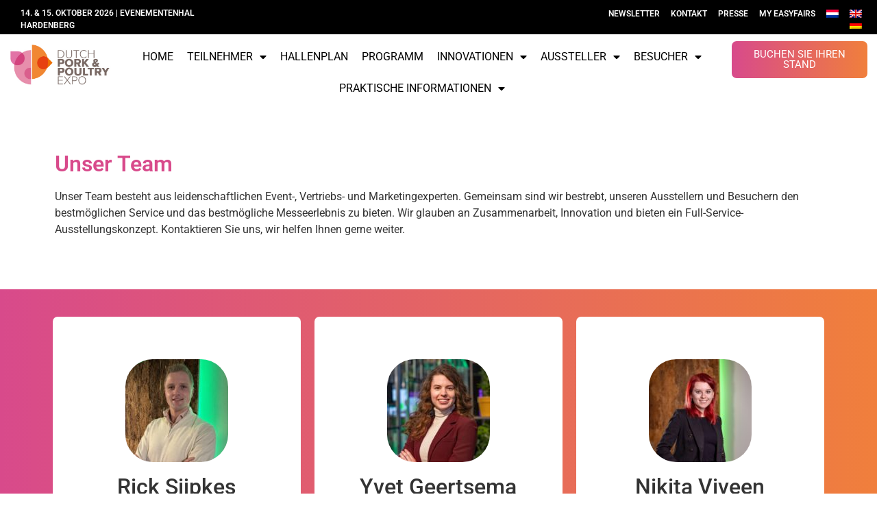

--- FILE ---
content_type: text/html; charset=UTF-8
request_url: https://www.porkpoultryexpo.nl/de/unser-team/
body_size: 13259
content:
<!doctype html>
<html lang="de-DE">
<head>
	<meta charset="UTF-8">
	<meta name="viewport" content="width=device-width, initial-scale=1">
	<link rel="profile" href="https://gmpg.org/xfn/11">
				<script type="text/javascript" class="_iub_cs_skip">
				var _iub = _iub || {};
				_iub.csConfiguration = _iub.csConfiguration || {};
				_iub.csConfiguration.siteId = "2741413";
				_iub.csConfiguration.cookiePolicyId = "13893985";
			</script>
			<script class="_iub_cs_skip" src="https://cs.iubenda.com/autoblocking/2741413.js"></script>
			<link media="all" href="https://www.porkpoultryexpo.nl/wp-content/assets/289/css/agg_eb981e2b04096382f205a24770ee7498.css" rel="stylesheet"><title>Unser Team - Pork &amp; Poultry Expo</title>
	
	<link rel="alternate" hreflang="nl" href="https://www.porkpoultryexpo.nl/ons-team/" />
<link rel="alternate" hreflang="en" href="https://www.porkpoultryexpo.nl/en/our-team/" />
<link rel="alternate" hreflang="de" href="https://www.porkpoultryexpo.nl/de/unser-team/" />
<link rel="alternate" hreflang="x-default" href="https://www.porkpoultryexpo.nl/ons-team/" />
<meta name="dc.title" content="Unser Team - Pork &amp; Poultry Expo">
<meta name="dc.description" content="Unser Team Unser Team besteht aus leidenschaftlichen Event-, Vertriebs- und Marketingprofis. Gemeinsam sind wir bestrebt, unseren Ausstellern und Besuchern das bestmögliche Erlebnis zu bieten">
<meta name="dc.relation" content="https://www.porkpoultryexpo.nl/de/unser-team/">
<meta name="dc.source" content="https://www.porkpoultryexpo.nl/de/">
<meta name="dc.language" content="de_DE">
<meta name="description" content="Unser Team Unser Team besteht aus leidenschaftlichen Event-, Vertriebs- und Marketingprofis. Gemeinsam sind wir bestrebt, unseren Ausstellern und Besuchern das bestmögliche Erlebnis zu bieten">
<meta name="robots" content="index, follow, max-snippet:-1, max-image-preview:large, max-video-preview:-1">
<link rel="canonical" href="https://www.porkpoultryexpo.nl/de/unser-team/">
<meta property="og:url" content="https://www.porkpoultryexpo.nl/de/unser-team/">
<meta property="og:site_name" content="Pork &amp; Poultry Expo">
<meta property="og:locale" content="de_DE">
<meta property="og:locale:alternate" content="en_US">
<meta property="og:locale:alternate" content="nl_NL">
<meta property="og:type" content="article">
<meta property="article:author" content="">
<meta property="article:publisher" content="">
<meta property="og:title" content="Unser Team - Pork &amp; Poultry Expo">
<meta property="og:description" content="Unser Team Unser Team besteht aus leidenschaftlichen Event-, Vertriebs- und Marketingprofis. Gemeinsam sind wir bestrebt, unseren Ausstellern und Besuchern das bestmögliche Erlebnis zu bieten">
<meta property="fb:pages" content="">
<meta property="fb:admins" content="">
<meta property="fb:app_id" content="">
<meta name="twitter:card" content="summary">
<meta name="twitter:site" content="">
<meta name="twitter:creator" content="">
<meta name="twitter:title" content="Unser Team - Pork &amp; Poultry Expo">
<meta name="twitter:description" content="Unser Team Unser Team besteht aus leidenschaftlichen Event-, Vertriebs- und Marketingprofis. Gemeinsam sind wir bestrebt, unseren Ausstellern und Besuchern das bestmögliche Erlebnis zu bieten">
<link rel='dns-prefetch' href='//cdn.iubenda.com' />
<link rel='dns-prefetch' href='//cdn.jsdelivr.net' />
<link rel="alternate" type="application/rss+xml" title="Pork &amp; Poultry Expo &raquo; Feed" href="https://www.porkpoultryexpo.nl/de/feed/" />
<link rel="alternate" type="application/rss+xml" title="Pork &amp; Poultry Expo &raquo; Kommentar-Feed" href="https://www.porkpoultryexpo.nl/de/comments/feed/" />





















<link rel='stylesheet' id='elementor-post-7517-css' href='https://www.porkpoultryexpo.nl/wp-content/assets/289/css/agg_single_61d2f395262ef1f1fbe4ee1d7a5868e2.css?ver=1769154677' media='all' />



<link rel='stylesheet' id='elementor-post-2545-css' href='https://www.porkpoultryexpo.nl/wp-content/assets/289/css/agg_single_259c933c8e390b1f31d1c919874bd153.css?ver=1769157893' media='all' />
<link rel='stylesheet' id='elementor-post-28943-css' href='https://www.porkpoultryexpo.nl/wp-content/assets/289/css/agg_single_f850f2cd0e7d119a028bef8d9d2df658.css?ver=1769156545' media='all' />
<link rel='stylesheet' id='elementor-post-2524-css' href='https://www.porkpoultryexpo.nl/wp-content/assets/289/css/agg_single_5dcd00beba64c785c1e2ca4f68a3e405.css?ver=1769156546' media='all' />
<link rel='stylesheet' id='elementor-gf-local-roboto-css' href='https://www.porkpoultryexpo.nl/wp-content/assets/289/css/agg_single_6c9aeadf70531422fcf31a73ed795d24.css?ver=1751023176' media='all' />





<script  type="text/javascript" class=" _iub_cs_skip" id="iubenda-head-inline-scripts-0">
var _iub = _iub || [];
_iub.csConfiguration = {"countryDetection":true,"floatingPreferencesButtonDisplay":"bottom-right","gdprAppliesGlobally":false,"lang":"de","perPurposeConsent":true,"siteId":2741413,"whitelabel":false,"cookiePolicyId":13893985,"cookiePolicyUrl":"https://www.dutchporkexpo.nl/wp-content/uploads/sites/177/2022/07/Easyfairs-Cookies-Policy_EN-210216_FINAL.pdf", "banner":{ "acceptButtonColor":"#F07F3C","acceptButtonDisplay":true,"backgroundColor":"#FFFFFF","closeButtonDisplay":false,"customizeButtonDisplay":true,"explicitWithdrawal":true,"listPurposes":true,"linksColor":"#000000","position":"float-bottom-center","rejectButtonColor":"#F2295B","rejectButtonDisplay":true,"textColor":"#000000" }};
</script>
<script  type="text/javascript" charset="UTF-8" async="" class=" _iub_cs_skip" src="//cdn.iubenda.com/cs/iubenda_cs.js?ver=3.12.4" id="iubenda-head-scripts-1-js"></script>
<script src="https://www.porkpoultryexpo.nl/wp/wp-includes/js/jquery/jquery.min.js?ver=3.7.1" id="jquery-core-js"></script>
<script src="https://www.porkpoultryexpo.nl/wp/wp-includes/js/jquery/jquery-migrate.min.js?ver=3.4.1" id="jquery-migrate-js"></script>
<script src="https://www.porkpoultryexpo.nl/wp-content/assets/289/js/agg_single_4a82bbed148da4ecc006e7ebba68fc7d.js?ver=1.1.5" id="easyfairs-guest-list_polyfills-js"></script>
<script src="https://www.porkpoultryexpo.nl/wp-content/assets/289/js/agg_single_ee30287f06da4e80acb180ddf699f291.js?ver=1.1.5" id="easyfairs-guest-list-js"></script>
<script src="https://www.porkpoultryexpo.nl/wp-content/assets/289/js/agg_single_43a5f2981878ff5c9b605b2d8c7bb0ec.js?ver=1.1.5" id="jquery-ui-10-js"></script>
<script src="https://cdn.jsdelivr.net/npm/add-to-calendar-button@2?ver=1.1.5" id="add-to-calendar-button-js"></script>
<script src="https://easyfairsassets.com/elassets/lib/font-awesome/js/v4-shims.min.js?ver=3.32.2" id="font-awesome-4-shim-js"></script>
<script src="https://www.porkpoultryexpo.nl/wp-content/assets/289/js/agg_single_e5c0cd0b7db07be431e26714a3aea473.js?ver=v3.2.3" id="js-cookie-js"></script>
<link rel="https://api.w.org/" href="https://www.porkpoultryexpo.nl/de/wp-json/" /><link rel="alternate" title="JSON" type="application/json" href="https://www.porkpoultryexpo.nl/de/wp-json/wp/v2/pages/2545" /><link rel="EditURI" type="application/rsd+xml" title="RSD" href="https://www.porkpoultryexpo.nl/wp/xmlrpc.php?rsd" />
<link rel='shortlink' href='https://www.porkpoultryexpo.nl/de/?p=2545' />
<link rel="alternate" title="oEmbed (JSON)" type="application/json+oembed" href="https://www.porkpoultryexpo.nl/de/wp-json/oembed/1.0/embed?url=https%3A%2F%2Fwww.porkpoultryexpo.nl%2Fde%2Funser-team%2F" />
<link rel="alternate" title="oEmbed (XML)" type="text/xml+oembed" href="https://www.porkpoultryexpo.nl/de/wp-json/oembed/1.0/embed?url=https%3A%2F%2Fwww.porkpoultryexpo.nl%2Fde%2Funser-team%2F&#038;format=xml" />
<meta name="generator" content="EasyFairs" /><meta name="generator" content="WPML ver:4.7.6 stt:38,1,3;" />
<meta name="generator" content="Elementor 3.32.2; features: additional_custom_breakpoints; settings: css_print_method-external, google_font-enabled, font_display-auto">
			
			<link rel="icon" href="https://easyfairsassets.com/sites/289/2020/02/Logo_PorkPoultry-150x150.jpg" sizes="32x32" />
<link rel="icon" href="https://easyfairsassets.com/sites/289/2020/02/Logo_PorkPoultry.jpg" sizes="192x192" />
<link rel="apple-touch-icon" href="https://easyfairsassets.com/sites/289/2020/02/Logo_PorkPoultry.jpg" />
<meta name="msapplication-TileImage" content="https://easyfairsassets.com/sites/289/2020/02/Logo_PorkPoultry.jpg" />
        <!-- Google Tag Manager -->
                    <script>(function(w,d,s,l,i){w[l]=w[l]||[];w[l].push({'gtm.start':
                        new Date().getTime(),event:'gtm.js'});var f=d.getElementsByTagName(s)[0],
                    j=d.createElement(s),dl=l!='dataLayer'?'&l='+l:'';j.async=true;j.src=
                    'https://www.googletagmanager.com/gtm.js?id='+i+dl;f.parentNode.insertBefore(j,f);
                })(window,document,'script','dataLayer','GTM-T3J9PQQ7');
            </script>
                    <script>(function(w,d,s,l,i){w[l]=w[l]||[];w[l].push({'gtm.start':
                    new Date().getTime(),event:'gtm.js'});var f=d.getElementsByTagName(s)[0],
                j=d.createElement(s),dl=l!='dataLayer'?'&l='+l:'';j.async=true;j.src=
                'https://www.googletagmanager.com/gtm.js?id='+i+dl;f.parentNode.insertBefore(j,f);
            })(window,document,'script','dataLayer','GTM-TLBPTT2');
        </script>
                <!-- End Google Tag Manager -->
        </head>
<body class="wp-singular page-template-default page page-id-2545 wp-custom-logo wp-embed-responsive wp-theme-hello-elementor wp-child-theme-easyfairs hello-elementor-default elementor-default elementor-kit-7517 elementor-page elementor-page-2545">

<!-- Google Tag Manager (noscript) -->
        <noscript><iframe src="https://www.googletagmanager.com/ns.html?id=GTM-TLBPTT2" height="0" width="0" style="display:none;visibility:hidden"></iframe></noscript><noscript><iframe src="https://www.googletagmanager.com/ns.html?id=GTM-T3J9PQQ7" height="0" width="0" style="display:none;visibility:hidden"></iframe></noscript><!-- End Google Tag Manager (noscript) -->
<a class="skip-link screen-reader-text" href="#content">Skip to content</a>

		<header data-elementor-type="header" data-elementor-id="28943" class="elementor elementor-28943 elementor-27564 elementor-location-header" data-elementor-post-type="elementor_library">
					<section class="elementor-section elementor-top-section elementor-element elementor-element-1bf593cd elementor-section-full_width elementor-hidden-tablet elementor-hidden-mobile elementor-section-height-default elementor-section-height-default" data-id="1bf593cd" data-element_type="section" data-settings="{&quot;background_background&quot;:&quot;classic&quot;}">
						<div class="elementor-container elementor-column-gap-default">
					<div class="elementor-column elementor-col-33 elementor-top-column elementor-element elementor-element-82dd5a8" data-id="82dd5a8" data-element_type="column">
			<div class="elementor-widget-wrap elementor-element-populated">
						<div class="elementor-element elementor-element-5dec3df8 elementor-widget__width-initial elementor-widget elementor-widget-text-editor" data-id="5dec3df8" data-element_type="widget" data-widget_type="text-editor.default">
				<div class="elementor-widget-container">
									<p>14. &amp; 15. Oktober 2026 | Evenementenhal Hardenberg</p>								</div>
				</div>
					</div>
		</div>
				<div class="elementor-column elementor-col-33 elementor-top-column elementor-element elementor-element-20c2620e" data-id="20c2620e" data-element_type="column">
			<div class="elementor-widget-wrap elementor-element-populated">
							</div>
		</div>
				<div class="elementor-column elementor-col-33 elementor-top-column elementor-element elementor-element-4ef3af13 elementor-hidden-phone" data-id="4ef3af13" data-element_type="column">
			<div class="elementor-widget-wrap elementor-element-populated">
						<div class="elementor-element elementor-element-5f19c948 elementor-nav-menu__align-end elementor-nav-menu--dropdown-tablet elementor-nav-menu__text-align-aside elementor-nav-menu--toggle elementor-nav-menu--burger elementor-widget elementor-widget-nav-menu" data-id="5f19c948" data-element_type="widget" data-settings="{&quot;layout&quot;:&quot;horizontal&quot;,&quot;submenu_icon&quot;:{&quot;value&quot;:&quot;&lt;i class=\&quot;fas fa-caret-down\&quot; aria-hidden=\&quot;true\&quot;&gt;&lt;\/i&gt;&quot;,&quot;library&quot;:&quot;fa-solid&quot;},&quot;toggle&quot;:&quot;burger&quot;}" data-widget_type="nav-menu.default">
				<div class="elementor-widget-container">
								<nav aria-label="Menu" class="elementor-nav-menu--main elementor-nav-menu__container elementor-nav-menu--layout-horizontal e--pointer-none">
				<ul id="menu-1-5f19c948" class="elementor-nav-menu"><li class="menu-item menu-item-type-post_type menu-item-object-page menu-item-9927"><a href="https://www.porkpoultryexpo.nl/de/newsletter/" class="elementor-item">Newsletter</a></li>
<li class="menu-item menu-item-type-post_type menu-item-object-page menu-item-4533"><a href="https://www.porkpoultryexpo.nl/de/kontakt/" class="elementor-item">Kontakt</a></li>
<li class="menu-item menu-item-type-post_type menu-item-object-page menu-item-4532"><a href="https://www.porkpoultryexpo.nl/de/presse/" class="elementor-item">Presse</a></li>
<li class="menu-item menu-item-type-custom menu-item-object-custom menu-item-9928"><a href="https://my.easyfairs.com/#/login" class="elementor-item elementor-item-anchor">My Easyfairs</a></li>
<li class="menu-item wpml-ls-slot-16 wpml-ls-item wpml-ls-item-nl wpml-ls-menu-item wpml-ls-first-item menu-item-type-wpml_ls_menu_item menu-item-object-wpml_ls_menu_item menu-item-wpml-ls-16-nl"><a href="https://www.porkpoultryexpo.nl/ons-team/" title="Wechseln zu " class="elementor-item"><img
            class="wpml-ls-flag"
            src="https://www.porkpoultryexpo.nl/wp-content/plugins/sitepress-multilingual-cms/res/flags/nl.png"
            alt="Niederländisch"
            
            
    /></a></li>
<li class="menu-item wpml-ls-slot-16 wpml-ls-item wpml-ls-item-en wpml-ls-menu-item menu-item-type-wpml_ls_menu_item menu-item-object-wpml_ls_menu_item menu-item-wpml-ls-16-en"><a href="https://www.porkpoultryexpo.nl/en/our-team/" title="Wechseln zu " class="elementor-item"><img
            class="wpml-ls-flag"
            src="https://www.porkpoultryexpo.nl/wp-content/plugins/sitepress-multilingual-cms/res/flags/en.png"
            alt="Englisch"
            
            
    /></a></li>
<li class="menu-item wpml-ls-slot-16 wpml-ls-item wpml-ls-item-de wpml-ls-current-language wpml-ls-menu-item wpml-ls-last-item menu-item-type-wpml_ls_menu_item menu-item-object-wpml_ls_menu_item menu-item-wpml-ls-16-de"><a href="https://www.porkpoultryexpo.nl/de/unser-team/" title="Wechseln zu " class="elementor-item"><img
            class="wpml-ls-flag"
            src="https://www.porkpoultryexpo.nl/wp-content/plugins/sitepress-multilingual-cms/res/flags/de.png"
            alt="Deutsch"
            
            
    /></a></li>
</ul>			</nav>
					<div class="elementor-menu-toggle" role="button" tabindex="0" aria-label="Menu Toggle" aria-expanded="false">
			<i aria-hidden="true" role="presentation" class="elementor-menu-toggle__icon--open eicon-menu-bar"></i><i aria-hidden="true" role="presentation" class="elementor-menu-toggle__icon--close eicon-close"></i>		</div>
					<nav class="elementor-nav-menu--dropdown elementor-nav-menu__container" aria-hidden="true">
				<ul id="menu-2-5f19c948" class="elementor-nav-menu"><li class="menu-item menu-item-type-post_type menu-item-object-page menu-item-9927"><a href="https://www.porkpoultryexpo.nl/de/newsletter/" class="elementor-item" tabindex="-1">Newsletter</a></li>
<li class="menu-item menu-item-type-post_type menu-item-object-page menu-item-4533"><a href="https://www.porkpoultryexpo.nl/de/kontakt/" class="elementor-item" tabindex="-1">Kontakt</a></li>
<li class="menu-item menu-item-type-post_type menu-item-object-page menu-item-4532"><a href="https://www.porkpoultryexpo.nl/de/presse/" class="elementor-item" tabindex="-1">Presse</a></li>
<li class="menu-item menu-item-type-custom menu-item-object-custom menu-item-9928"><a href="https://my.easyfairs.com/#/login" class="elementor-item elementor-item-anchor" tabindex="-1">My Easyfairs</a></li>
<li class="menu-item wpml-ls-slot-16 wpml-ls-item wpml-ls-item-nl wpml-ls-menu-item wpml-ls-first-item menu-item-type-wpml_ls_menu_item menu-item-object-wpml_ls_menu_item menu-item-wpml-ls-16-nl"><a href="https://www.porkpoultryexpo.nl/ons-team/" title="Wechseln zu " class="elementor-item" tabindex="-1"><img
            class="wpml-ls-flag"
            src="https://www.porkpoultryexpo.nl/wp-content/plugins/sitepress-multilingual-cms/res/flags/nl.png"
            alt="Niederländisch"
            
            
    /></a></li>
<li class="menu-item wpml-ls-slot-16 wpml-ls-item wpml-ls-item-en wpml-ls-menu-item menu-item-type-wpml_ls_menu_item menu-item-object-wpml_ls_menu_item menu-item-wpml-ls-16-en"><a href="https://www.porkpoultryexpo.nl/en/our-team/" title="Wechseln zu " class="elementor-item" tabindex="-1"><img
            class="wpml-ls-flag"
            src="https://www.porkpoultryexpo.nl/wp-content/plugins/sitepress-multilingual-cms/res/flags/en.png"
            alt="Englisch"
            
            
    /></a></li>
<li class="menu-item wpml-ls-slot-16 wpml-ls-item wpml-ls-item-de wpml-ls-current-language wpml-ls-menu-item wpml-ls-last-item menu-item-type-wpml_ls_menu_item menu-item-object-wpml_ls_menu_item menu-item-wpml-ls-16-de"><a href="https://www.porkpoultryexpo.nl/de/unser-team/" title="Wechseln zu " class="elementor-item" tabindex="-1"><img
            class="wpml-ls-flag"
            src="https://www.porkpoultryexpo.nl/wp-content/plugins/sitepress-multilingual-cms/res/flags/de.png"
            alt="Deutsch"
            
            
    /></a></li>
</ul>			</nav>
						</div>
				</div>
					</div>
		</div>
					</div>
		</section>
				<section class="elementor-section elementor-top-section elementor-element elementor-element-b560e59 elementor-section-full_width elementor-section-height-default elementor-section-height-default" data-id="b560e59" data-element_type="section" data-settings="{&quot;sticky&quot;:&quot;top&quot;,&quot;sticky_on&quot;:[&quot;desktop&quot;,&quot;tablet&quot;],&quot;background_background&quot;:&quot;classic&quot;,&quot;sticky_offset&quot;:0,&quot;sticky_effects_offset&quot;:0,&quot;sticky_anchor_link_offset&quot;:0}">
						<div class="elementor-container elementor-column-gap-default">
					<div class="elementor-column elementor-col-33 elementor-top-column elementor-element elementor-element-7f8e2cd2" data-id="7f8e2cd2" data-element_type="column">
			<div class="elementor-widget-wrap elementor-element-populated">
						<div class="elementor-element elementor-element-b05642f elementor-widget elementor-widget-theme-site-logo elementor-widget-image" data-id="b05642f" data-element_type="widget" data-widget_type="theme-site-logo.default">
				<div class="elementor-widget-container">
											<a href="https://www.porkpoultryexpo.nl/de/">
			<img fetchpriority="high" width="500" height="223" src="https://easyfairsassets.com/sites/289/2020/02/Logo_PorkPoultry.jpg" class="attachment-full size-full wp-image-27427" alt="" srcset="https://easyfairsassets.com/sites/289/2020/02/Logo_PorkPoultry.jpg 500w, https://easyfairsassets.com/sites/289/2020/02/Logo_PorkPoultry-300x134.jpg 300w" sizes="(max-width: 500px) 100vw, 500px" />				</a>
											</div>
				</div>
					</div>
		</div>
				<div class="elementor-column elementor-col-33 elementor-top-column elementor-element elementor-element-dbe637c" data-id="dbe637c" data-element_type="column">
			<div class="elementor-widget-wrap elementor-element-populated">
						<div class="elementor-element elementor-element-46baea62 elementor-nav-menu__align-center elementor-nav-menu--dropdown-tablet elementor-nav-menu__text-align-aside elementor-nav-menu--toggle elementor-nav-menu--burger elementor-widget elementor-widget-nav-menu" data-id="46baea62" data-element_type="widget" data-settings="{&quot;layout&quot;:&quot;horizontal&quot;,&quot;submenu_icon&quot;:{&quot;value&quot;:&quot;&lt;i class=\&quot;fas fa-caret-down\&quot; aria-hidden=\&quot;true\&quot;&gt;&lt;\/i&gt;&quot;,&quot;library&quot;:&quot;fa-solid&quot;},&quot;toggle&quot;:&quot;burger&quot;}" data-widget_type="nav-menu.default">
				<div class="elementor-widget-container">
								<nav aria-label="Menu" class="elementor-nav-menu--main elementor-nav-menu__container elementor-nav-menu--layout-horizontal e--pointer-none">
				<ul id="menu-1-46baea62" class="elementor-nav-menu"><li class="menu-item menu-item-type-post_type menu-item-object-page menu-item-home menu-item-4503"><a href="https://www.porkpoultryexpo.nl/de/" class="elementor-item">Home</a></li>
<li class="menu-item menu-item-type-custom menu-item-object-custom menu-item-has-children menu-item-29681"><a class="elementor-item">Teilnehmer</a>
<ul class="sub-menu elementor-nav-menu--dropdown">
	<li class="menu-item menu-item-type-custom menu-item-object-custom menu-item-29682"><a href="https://www.porkpoultryexpo.nl/de/teilnehmer/" class="elementor-sub-item">Teilnehmer</a></li>
</ul>
</li>
<li class="menu-item menu-item-type-post_type menu-item-object-page menu-item-23562"><a href="https://www.porkpoultryexpo.nl/de/8540-2/" class="elementor-item">Hallenplan</a></li>
<li class="menu-item menu-item-type-post_type menu-item-object-page menu-item-65377"><a href="https://www.porkpoultryexpo.nl/de/programm/" class="elementor-item">Programm</a></li>
<li class="menu-item menu-item-type-custom menu-item-object-custom menu-item-has-children menu-item-50386"><a class="elementor-item">Innovationen</a>
<ul class="sub-menu elementor-nav-menu--dropdown">
	<li class="menu-item menu-item-type-post_type menu-item-object-page menu-item-50387"><a href="https://www.porkpoultryexpo.nl/de/innovatie-awards/" class="elementor-sub-item">Innovatie Awards</a></li>
	<li class="menu-item menu-item-type-post_type menu-item-object-page menu-item-50388"><a href="https://www.porkpoultryexpo.nl/de/innovatie-inzicht/" class="elementor-sub-item">Innovatie InZicht</a></li>
</ul>
</li>
<li class="menu-item menu-item-type-custom menu-item-object-custom menu-item-has-children menu-item-28418"><a class="elementor-item">Aussteller</a>
<ul class="sub-menu elementor-nav-menu--dropdown">
	<li class="menu-item menu-item-type-post_type menu-item-object-page menu-item-has-children menu-item-28983"><a href="https://www.porkpoultryexpo.nl/de/ich-bin-aussteller/" class="elementor-sub-item">Ich bin Aussteller</a>
	<ul class="sub-menu elementor-nav-menu--dropdown">
		<li class="menu-item menu-item-type-post_type menu-item-object-page menu-item-28984"><a href="https://www.porkpoultryexpo.nl/de/ich-bin-aussteller/praktische-informationen/" class="elementor-sub-item">Praktische Informationen</a></li>
		<li class="menu-item menu-item-type-post_type menu-item-object-page menu-item-28985"><a href="https://www.porkpoultryexpo.nl/de/ich-bin-aussteller/wir-machen-ihre-teilnahme-easy/" class="elementor-sub-item">Wir machen Ihre Teilnahme ,,Easy‘‘</a></li>
		<li class="menu-item menu-item-type-post_type menu-item-object-page menu-item-28986"><a href="https://www.porkpoultryexpo.nl/de/ich-bin-aussteller/wie-kann-man-die-messe-promoten/" class="elementor-sub-item">Wie können Sie Ihre Teilnahme bewerben?</a></li>
		<li class="menu-item menu-item-type-post_type menu-item-object-page menu-item-28987"><a href="https://www.porkpoultryexpo.nl/de/easygo/" class="elementor-sub-item">EasyGo</a></li>
		<li class="menu-item menu-item-type-post_type menu-item-object-page menu-item-28988"><a href="https://www.porkpoultryexpo.nl/de/ich-bin-aussteller/my-easyfairs/" class="elementor-sub-item">My Easyfairs</a></li>
		<li class="menu-item menu-item-type-post_type menu-item-object-page menu-item-28989"><a href="https://www.porkpoultryexpo.nl/de/ich-bin-aussteller/laden-sie-ihre-geschaftsbeziehungen-ein/" class="elementor-sub-item">Geschäftskontakte einladen</a></li>
		<li class="menu-item menu-item-type-post_type menu-item-object-page menu-item-48493"><a href="https://www.porkpoultryexpo.nl/de/ich-bin-aussteller/smartbadge/" class="elementor-sub-item">Smart Badge</a></li>
		<li class="menu-item menu-item-type-post_type menu-item-object-page menu-item-48829"><a href="https://www.porkpoultryexpo.nl/de/easyfairs-nl-app-aussteller/" class="elementor-sub-item">Easyfairs NL App-Aussteller</a></li>
	</ul>
</li>
	<li class="menu-item menu-item-type-post_type menu-item-object-page menu-item-has-children menu-item-28991"><a href="https://www.porkpoultryexpo.nl/de/ich-mochte-aussteller-werden/" class="elementor-sub-item">Ich möchte Aussteller werden</a>
	<ul class="sub-menu elementor-nav-menu--dropdown">
		<li class="menu-item menu-item-type-post_type menu-item-object-page menu-item-28995"><a href="https://www.porkpoultryexpo.nl/de/8540-2/" class="elementor-sub-item">Hallenplan</a></li>
		<li class="menu-item menu-item-type-post_type menu-item-object-page menu-item-28993"><a href="https://www.porkpoultryexpo.nl/de/ich-mochte-aussteller-werden/warum-teilnehmen/" class="elementor-sub-item">Warum teilnehmen</a></li>
		<li class="menu-item menu-item-type-post_type menu-item-object-page menu-item-28992"><a href="https://www.porkpoultryexpo.nl/de/ich-mochte-aussteller-werden/wer-ist-der-besucher/" class="elementor-sub-item">Wer ist der Besucher</a></li>
		<li class="menu-item menu-item-type-post_type menu-item-object-page menu-item-28994"><a href="https://www.porkpoultryexpo.nl/de/ich-mochte-aussteller-werden/easygo/" class="elementor-sub-item">EasyGo</a></li>
	</ul>
</li>
</ul>
</li>
<li class="menu-item menu-item-type-post_type menu-item-object-page menu-item-has-children menu-item-28996"><a href="https://www.porkpoultryexpo.nl/de/besucher/" class="elementor-item">Besucher</a>
<ul class="sub-menu elementor-nav-menu--dropdown">
	<li class="menu-item menu-item-type-post_type menu-item-object-page menu-item-63332"><a href="https://www.porkpoultryexpo.nl/de/was-gibt-es-auf-der-dutch-pork-poultry-zu-erleben/" class="elementor-sub-item">Was gibt es auf der Dutch Pork &#038; Poultry zu erleben?</a></li>
	<li class="menu-item menu-item-type-post_type menu-item-object-page menu-item-28999"><a href="https://www.porkpoultryexpo.nl/de/besucher/wer-ist-der-aussteller/" class="elementor-sub-item">Wer ist der Aussteller</a></li>
	<li class="menu-item menu-item-type-post_type menu-item-object-page menu-item-28997"><a href="https://www.porkpoultryexpo.nl/de/besucher/smartbadge/" class="elementor-sub-item">Smart Badge</a></li>
	<li class="menu-item menu-item-type-post_type menu-item-object-page menu-item-48828"><a href="https://www.porkpoultryexpo.nl/de/besucher-meiner-easyfairs-nl-app/" class="elementor-sub-item">Besucher meiner Easyfairs NL-App</a></li>
</ul>
</li>
<li class="menu-item menu-item-type-custom menu-item-object-custom current-menu-ancestor current-menu-parent menu-item-has-children menu-item-29000"><a class="elementor-item">Praktische Informationen</a>
<ul class="sub-menu elementor-nav-menu--dropdown">
	<li class="menu-item menu-item-type-custom menu-item-object-custom menu-item-has-children menu-item-29007"><a class="elementor-sub-item">Praktische Informationen</a>
	<ul class="sub-menu elementor-nav-menu--dropdown">
		<li class="menu-item menu-item-type-post_type menu-item-object-page menu-item-29006"><a href="https://www.porkpoultryexpo.nl/de/praktische-informationen-den-bosch/" class="elementor-sub-item">Praktische Informationen Den Bosch</a></li>
	</ul>
</li>
	<li class="menu-item menu-item-type-post_type menu-item-object-page menu-item-4527"><a href="https://www.porkpoultryexpo.nl/de/presse/" class="elementor-sub-item">Presse</a></li>
	<li class="menu-item menu-item-type-post_type menu-item-object-page current-menu-item page_item page-item-2545 current_page_item menu-item-4528"><a href="https://www.porkpoultryexpo.nl/de/unser-team/" aria-current="page" class="elementor-sub-item elementor-item-active">Unser Team</a></li>
	<li class="menu-item menu-item-type-post_type menu-item-object-page menu-item-4529"><a href="https://www.porkpoultryexpo.nl/de/kontakt/" class="elementor-sub-item">Kontakt</a></li>
</ul>
</li>
</ul>			</nav>
					<div class="elementor-menu-toggle" role="button" tabindex="0" aria-label="Menu Toggle" aria-expanded="false">
			<i aria-hidden="true" role="presentation" class="elementor-menu-toggle__icon--open eicon-menu-bar"></i><i aria-hidden="true" role="presentation" class="elementor-menu-toggle__icon--close eicon-close"></i>		</div>
					<nav class="elementor-nav-menu--dropdown elementor-nav-menu__container" aria-hidden="true">
				<ul id="menu-2-46baea62" class="elementor-nav-menu"><li class="menu-item menu-item-type-post_type menu-item-object-page menu-item-home menu-item-4503"><a href="https://www.porkpoultryexpo.nl/de/" class="elementor-item" tabindex="-1">Home</a></li>
<li class="menu-item menu-item-type-custom menu-item-object-custom menu-item-has-children menu-item-29681"><a class="elementor-item" tabindex="-1">Teilnehmer</a>
<ul class="sub-menu elementor-nav-menu--dropdown">
	<li class="menu-item menu-item-type-custom menu-item-object-custom menu-item-29682"><a href="https://www.porkpoultryexpo.nl/de/teilnehmer/" class="elementor-sub-item" tabindex="-1">Teilnehmer</a></li>
</ul>
</li>
<li class="menu-item menu-item-type-post_type menu-item-object-page menu-item-23562"><a href="https://www.porkpoultryexpo.nl/de/8540-2/" class="elementor-item" tabindex="-1">Hallenplan</a></li>
<li class="menu-item menu-item-type-post_type menu-item-object-page menu-item-65377"><a href="https://www.porkpoultryexpo.nl/de/programm/" class="elementor-item" tabindex="-1">Programm</a></li>
<li class="menu-item menu-item-type-custom menu-item-object-custom menu-item-has-children menu-item-50386"><a class="elementor-item" tabindex="-1">Innovationen</a>
<ul class="sub-menu elementor-nav-menu--dropdown">
	<li class="menu-item menu-item-type-post_type menu-item-object-page menu-item-50387"><a href="https://www.porkpoultryexpo.nl/de/innovatie-awards/" class="elementor-sub-item" tabindex="-1">Innovatie Awards</a></li>
	<li class="menu-item menu-item-type-post_type menu-item-object-page menu-item-50388"><a href="https://www.porkpoultryexpo.nl/de/innovatie-inzicht/" class="elementor-sub-item" tabindex="-1">Innovatie InZicht</a></li>
</ul>
</li>
<li class="menu-item menu-item-type-custom menu-item-object-custom menu-item-has-children menu-item-28418"><a class="elementor-item" tabindex="-1">Aussteller</a>
<ul class="sub-menu elementor-nav-menu--dropdown">
	<li class="menu-item menu-item-type-post_type menu-item-object-page menu-item-has-children menu-item-28983"><a href="https://www.porkpoultryexpo.nl/de/ich-bin-aussteller/" class="elementor-sub-item" tabindex="-1">Ich bin Aussteller</a>
	<ul class="sub-menu elementor-nav-menu--dropdown">
		<li class="menu-item menu-item-type-post_type menu-item-object-page menu-item-28984"><a href="https://www.porkpoultryexpo.nl/de/ich-bin-aussteller/praktische-informationen/" class="elementor-sub-item" tabindex="-1">Praktische Informationen</a></li>
		<li class="menu-item menu-item-type-post_type menu-item-object-page menu-item-28985"><a href="https://www.porkpoultryexpo.nl/de/ich-bin-aussteller/wir-machen-ihre-teilnahme-easy/" class="elementor-sub-item" tabindex="-1">Wir machen Ihre Teilnahme ,,Easy‘‘</a></li>
		<li class="menu-item menu-item-type-post_type menu-item-object-page menu-item-28986"><a href="https://www.porkpoultryexpo.nl/de/ich-bin-aussteller/wie-kann-man-die-messe-promoten/" class="elementor-sub-item" tabindex="-1">Wie können Sie Ihre Teilnahme bewerben?</a></li>
		<li class="menu-item menu-item-type-post_type menu-item-object-page menu-item-28987"><a href="https://www.porkpoultryexpo.nl/de/easygo/" class="elementor-sub-item" tabindex="-1">EasyGo</a></li>
		<li class="menu-item menu-item-type-post_type menu-item-object-page menu-item-28988"><a href="https://www.porkpoultryexpo.nl/de/ich-bin-aussteller/my-easyfairs/" class="elementor-sub-item" tabindex="-1">My Easyfairs</a></li>
		<li class="menu-item menu-item-type-post_type menu-item-object-page menu-item-28989"><a href="https://www.porkpoultryexpo.nl/de/ich-bin-aussteller/laden-sie-ihre-geschaftsbeziehungen-ein/" class="elementor-sub-item" tabindex="-1">Geschäftskontakte einladen</a></li>
		<li class="menu-item menu-item-type-post_type menu-item-object-page menu-item-48493"><a href="https://www.porkpoultryexpo.nl/de/ich-bin-aussteller/smartbadge/" class="elementor-sub-item" tabindex="-1">Smart Badge</a></li>
		<li class="menu-item menu-item-type-post_type menu-item-object-page menu-item-48829"><a href="https://www.porkpoultryexpo.nl/de/easyfairs-nl-app-aussteller/" class="elementor-sub-item" tabindex="-1">Easyfairs NL App-Aussteller</a></li>
	</ul>
</li>
	<li class="menu-item menu-item-type-post_type menu-item-object-page menu-item-has-children menu-item-28991"><a href="https://www.porkpoultryexpo.nl/de/ich-mochte-aussteller-werden/" class="elementor-sub-item" tabindex="-1">Ich möchte Aussteller werden</a>
	<ul class="sub-menu elementor-nav-menu--dropdown">
		<li class="menu-item menu-item-type-post_type menu-item-object-page menu-item-28995"><a href="https://www.porkpoultryexpo.nl/de/8540-2/" class="elementor-sub-item" tabindex="-1">Hallenplan</a></li>
		<li class="menu-item menu-item-type-post_type menu-item-object-page menu-item-28993"><a href="https://www.porkpoultryexpo.nl/de/ich-mochte-aussteller-werden/warum-teilnehmen/" class="elementor-sub-item" tabindex="-1">Warum teilnehmen</a></li>
		<li class="menu-item menu-item-type-post_type menu-item-object-page menu-item-28992"><a href="https://www.porkpoultryexpo.nl/de/ich-mochte-aussteller-werden/wer-ist-der-besucher/" class="elementor-sub-item" tabindex="-1">Wer ist der Besucher</a></li>
		<li class="menu-item menu-item-type-post_type menu-item-object-page menu-item-28994"><a href="https://www.porkpoultryexpo.nl/de/ich-mochte-aussteller-werden/easygo/" class="elementor-sub-item" tabindex="-1">EasyGo</a></li>
	</ul>
</li>
</ul>
</li>
<li class="menu-item menu-item-type-post_type menu-item-object-page menu-item-has-children menu-item-28996"><a href="https://www.porkpoultryexpo.nl/de/besucher/" class="elementor-item" tabindex="-1">Besucher</a>
<ul class="sub-menu elementor-nav-menu--dropdown">
	<li class="menu-item menu-item-type-post_type menu-item-object-page menu-item-63332"><a href="https://www.porkpoultryexpo.nl/de/was-gibt-es-auf-der-dutch-pork-poultry-zu-erleben/" class="elementor-sub-item" tabindex="-1">Was gibt es auf der Dutch Pork &#038; Poultry zu erleben?</a></li>
	<li class="menu-item menu-item-type-post_type menu-item-object-page menu-item-28999"><a href="https://www.porkpoultryexpo.nl/de/besucher/wer-ist-der-aussteller/" class="elementor-sub-item" tabindex="-1">Wer ist der Aussteller</a></li>
	<li class="menu-item menu-item-type-post_type menu-item-object-page menu-item-28997"><a href="https://www.porkpoultryexpo.nl/de/besucher/smartbadge/" class="elementor-sub-item" tabindex="-1">Smart Badge</a></li>
	<li class="menu-item menu-item-type-post_type menu-item-object-page menu-item-48828"><a href="https://www.porkpoultryexpo.nl/de/besucher-meiner-easyfairs-nl-app/" class="elementor-sub-item" tabindex="-1">Besucher meiner Easyfairs NL-App</a></li>
</ul>
</li>
<li class="menu-item menu-item-type-custom menu-item-object-custom current-menu-ancestor current-menu-parent menu-item-has-children menu-item-29000"><a class="elementor-item" tabindex="-1">Praktische Informationen</a>
<ul class="sub-menu elementor-nav-menu--dropdown">
	<li class="menu-item menu-item-type-custom menu-item-object-custom menu-item-has-children menu-item-29007"><a class="elementor-sub-item" tabindex="-1">Praktische Informationen</a>
	<ul class="sub-menu elementor-nav-menu--dropdown">
		<li class="menu-item menu-item-type-post_type menu-item-object-page menu-item-29006"><a href="https://www.porkpoultryexpo.nl/de/praktische-informationen-den-bosch/" class="elementor-sub-item" tabindex="-1">Praktische Informationen Den Bosch</a></li>
	</ul>
</li>
	<li class="menu-item menu-item-type-post_type menu-item-object-page menu-item-4527"><a href="https://www.porkpoultryexpo.nl/de/presse/" class="elementor-sub-item" tabindex="-1">Presse</a></li>
	<li class="menu-item menu-item-type-post_type menu-item-object-page current-menu-item page_item page-item-2545 current_page_item menu-item-4528"><a href="https://www.porkpoultryexpo.nl/de/unser-team/" aria-current="page" class="elementor-sub-item elementor-item-active" tabindex="-1">Unser Team</a></li>
	<li class="menu-item menu-item-type-post_type menu-item-object-page menu-item-4529"><a href="https://www.porkpoultryexpo.nl/de/kontakt/" class="elementor-sub-item" tabindex="-1">Kontakt</a></li>
</ul>
</li>
</ul>			</nav>
						</div>
				</div>
					</div>
		</div>
				<div class="elementor-column elementor-col-33 elementor-top-column elementor-element elementor-element-8a3c657" data-id="8a3c657" data-element_type="column">
			<div class="elementor-widget-wrap elementor-element-populated">
						<div class="elementor-element elementor-element-b0c51b4 elementor-widget elementor-widget-button" data-id="b0c51b4" data-element_type="widget" data-widget_type="button.default">
				<div class="elementor-widget-container">
									<div class="elementor-button-wrapper">
					<a class="elementor-button elementor-button-link elementor-size-sm" href="https://www.porkpoultryexpo.nl/de/buchen-sie-ihren-stand/">
						<span class="elementor-button-content-wrapper">
									<span class="elementor-button-text">Buchen Sie Ihren Stand</span>
					</span>
					</a>
				</div>
								</div>
				</div>
				<div class="elementor-element elementor-element-d74ddc9 elementor-mobile-align-right elementor-hidden-desktop elementor-hidden-tablet elementor-hidden-mobile elementor-widget elementor-widget-dynamic-button" data-id="d74ddc9" data-element_type="widget" data-widget_type="dynamic-button.default">
				<div class="elementor-widget-container">
					        <div class="elementor-button-wrapper">
            <a href="https://register.visitcloud.com/survey/1o19kz3f5yl5v?translation=25t7ujx0ok61s" class="elementor-button-link elementor-button elementor-size-sm" role="button">
                        <span class="elementor-button-content-wrapper">
						<span class="elementor-button-text">Ticket bestellen</span>
		</span>
                    </a>
        </div>
        				</div>
				</div>
					</div>
		</div>
					</div>
		</section>
				<section class="elementor-section elementor-top-section elementor-element elementor-element-a7de508 elementor-section-boxed elementor-section-height-default elementor-section-height-default" data-id="a7de508" data-element_type="section">
						<div class="elementor-container elementor-column-gap-default">
					<div class="elementor-column elementor-col-100 elementor-top-column elementor-element elementor-element-9ea2e01" data-id="9ea2e01" data-element_type="column">
			<div class="elementor-widget-wrap">
							</div>
		</div>
					</div>
		</section>
				</header>
		
<main class="site-main post-2545 page type-page status-publish hentry" role="main">
		<div class="page-content">
				<div data-elementor-type="wp-post" data-elementor-id="2545" class="elementor elementor-2545 elementor-2277" data-elementor-post-type="page">
						<section class="elementor-section elementor-top-section elementor-element elementor-element-3ef6418d elementor-section-boxed elementor-section-height-default elementor-section-height-default" data-id="3ef6418d" data-element_type="section">
						<div class="elementor-container elementor-column-gap-default">
					<div class="elementor-column elementor-col-100 elementor-top-column elementor-element elementor-element-8ed2f40" data-id="8ed2f40" data-element_type="column">
			<div class="elementor-widget-wrap elementor-element-populated">
						<div class="elementor-element elementor-element-d8b3de6 elementor-widget elementor-widget-heading" data-id="d8b3de6" data-element_type="widget" data-widget_type="heading.default">
				<div class="elementor-widget-container">
					<h2 class="elementor-heading-title elementor-size-default">Unser Team</h2>				</div>
				</div>
				<div class="elementor-element elementor-element-e4355cc elementor-widget elementor-widget-text-editor" data-id="e4355cc" data-element_type="widget" data-widget_type="text-editor.default">
				<div class="elementor-widget-container">
									<p>Unser Team besteht aus leidenschaftlichen Event-, Vertriebs- und Marketingexperten. Gemeinsam sind wir bestrebt, unseren Ausstellern und Besuchern den bestmöglichen Service und das bestmögliche Messeerlebnis zu bieten. Wir glauben an Zusammenarbeit, Innovation und bieten ein Full-Service-Ausstellungskonzept. Kontaktieren Sie uns, wir helfen Ihnen gerne weiter.</p>
								</div>
				</div>
					</div>
		</div>
					</div>
		</section>
				<section class="elementor-section elementor-top-section elementor-element elementor-element-1339673 elementor-section-stretched elementor-section-boxed elementor-section-height-default elementor-section-height-default" data-id="1339673" data-element_type="section" data-settings="{&quot;stretch_section&quot;:&quot;section-stretched&quot;,&quot;background_background&quot;:&quot;gradient&quot;}">
							<div class="elementor-background-overlay"></div>
							<div class="elementor-container elementor-column-gap-default">
					<div class="elementor-column elementor-col-33 elementor-top-column elementor-element elementor-element-61571bec" data-id="61571bec" data-element_type="column" data-settings="{&quot;background_background&quot;:&quot;classic&quot;}">
			<div class="elementor-widget-wrap elementor-element-populated">
						<div class="elementor-element elementor-element-f39dae8 elementor-widget elementor-widget-image" data-id="f39dae8" data-element_type="widget" data-widget_type="image.default">
				<div class="elementor-widget-container">
															<img decoding="async" width="150" height="150" src="https://easyfairsassets.com/sites/289/2025/12/Rick-Sijpkes-150x150.jpg" class="attachment-thumbnail size-thumbnail wp-image-67743" alt="" srcset="https://easyfairsassets.com/sites/289/2025/12/Rick-Sijpkes-150x150.jpg 150w, https://easyfairsassets.com/sites/289/2025/12/Rick-Sijpkes-300x300.jpg 300w, https://easyfairsassets.com/sites/289/2025/12/Rick-Sijpkes.jpg 768w" sizes="(max-width: 150px) 100vw, 150px" />															</div>
				</div>
				<div class="elementor-element elementor-element-5f24ddb3 elementor-widget elementor-widget-heading" data-id="5f24ddb3" data-element_type="widget" data-widget_type="heading.default">
				<div class="elementor-widget-container">
					<h2 class="elementor-heading-title elementor-size-default">Rick Sijpkes</h2>				</div>
				</div>
				<div class="elementor-element elementor-element-31c460a3 elementor-widget elementor-widget-text-editor" data-id="31c460a3" data-element_type="widget" data-widget_type="text-editor.default">
				<div class="elementor-widget-container">
									<p>Accountmanager</p>								</div>
				</div>
				<div class="elementor-element elementor-element-6315085 elementor-widget elementor-widget-text-editor" data-id="6315085" data-element_type="widget" data-widget_type="text-editor.default">
				<div class="elementor-widget-container">
									<p>Haben Sie Fragen zu Ausstellungen, Sponsoring oder EasyGO?</p>								</div>
				</div>
				<div class="elementor-element elementor-element-1c94b52 elementor-shape-circle elementor-grid-0 e-grid-align-center elementor-widget elementor-widget-social-icons" data-id="1c94b52" data-element_type="widget" data-widget_type="social-icons.default">
				<div class="elementor-widget-container">
							<div class="elementor-social-icons-wrapper elementor-grid" role="list">
							<span class="elementor-grid-item" role="listitem">
					<a class="elementor-icon elementor-social-icon elementor-social-icon-envelope elementor-repeater-item-821a6e1" href="mailto:rick.sijpkes@easyfairs.com" target="_blank">
						<span class="elementor-screen-only">Envelope</span>
						<i aria-hidden="true" class="fas fa-envelope"></i>					</a>
				</span>
							<span class="elementor-grid-item" role="listitem">
					<a class="elementor-icon elementor-social-icon elementor-social-icon-phone-alt elementor-repeater-item-1b96500" href="tel:0031615054687" target="_blank">
						<span class="elementor-screen-only">Phone-alt</span>
						<i aria-hidden="true" class="fas fa-phone-alt"></i>					</a>
				</span>
							<span class="elementor-grid-item" role="listitem">
					<a class="elementor-icon elementor-social-icon elementor-social-icon-linkedin elementor-repeater-item-786295c" target="_blank">
						<span class="elementor-screen-only">Linkedin</span>
						<i aria-hidden="true" class="fab fa-linkedin"></i>					</a>
				</span>
					</div>
						</div>
				</div>
					</div>
		</div>
				<div class="elementor-column elementor-col-33 elementor-top-column elementor-element elementor-element-401d28dd" data-id="401d28dd" data-element_type="column" data-settings="{&quot;background_background&quot;:&quot;classic&quot;}">
			<div class="elementor-widget-wrap elementor-element-populated">
						<div class="elementor-element elementor-element-cef1325 elementor-widget elementor-widget-image" data-id="cef1325" data-element_type="widget" data-widget_type="image.default">
				<div class="elementor-widget-container">
															<img decoding="async" width="150" height="150" src="https://easyfairsassets.com/sites/289/2025/02/Yvet1-150x150.jpg" class="attachment-thumbnail size-thumbnail wp-image-48356" alt="" />															</div>
				</div>
				<div class="elementor-element elementor-element-56795160 elementor-widget elementor-widget-heading" data-id="56795160" data-element_type="widget" data-widget_type="heading.default">
				<div class="elementor-widget-container">
					<h2 class="elementor-heading-title elementor-size-default">Yvet Geertsema</h2>				</div>
				</div>
				<div class="elementor-element elementor-element-4507279 elementor-widget elementor-widget-text-editor" data-id="4507279" data-element_type="widget" data-widget_type="text-editor.default">
				<div class="elementor-widget-container">
									<p>Content Marketeer</p>
								</div>
				</div>
				<div class="elementor-element elementor-element-71b324b1 elementor-widget elementor-widget-text-editor" data-id="71b324b1" data-element_type="widget" data-widget_type="text-editor.default">
				<div class="elementor-widget-container">
									<p>Möchten Sie mehr über unsere Kommunikationskanäle, das Wissensprogramm oder Inhalte erfahren?</p>								</div>
				</div>
				<div class="elementor-element elementor-element-dc9e64e elementor-shape-circle elementor-grid-0 e-grid-align-center elementor-widget elementor-widget-social-icons" data-id="dc9e64e" data-element_type="widget" data-widget_type="social-icons.default">
				<div class="elementor-widget-container">
							<div class="elementor-social-icons-wrapper elementor-grid" role="list">
							<span class="elementor-grid-item" role="listitem">
					<a class="elementor-icon elementor-social-icon elementor-social-icon-envelope elementor-repeater-item-821a6e1" href="mailto:yvet.geertsema@easyfairs.com" target="_blank">
						<span class="elementor-screen-only">Envelope</span>
						<i aria-hidden="true" class="fas fa-envelope"></i>					</a>
				</span>
							<span class="elementor-grid-item" role="listitem">
					<a class="elementor-icon elementor-social-icon elementor-social-icon-phone-alt elementor-repeater-item-1b96500" href="tel:0031631988068" target="_blank">
						<span class="elementor-screen-only">Phone-alt</span>
						<i aria-hidden="true" class="fas fa-phone-alt"></i>					</a>
				</span>
							<span class="elementor-grid-item" role="listitem">
					<a class="elementor-icon elementor-social-icon elementor-social-icon-linkedin elementor-repeater-item-e822d47" href="https://www.linkedin.com/in/yvetgeertsema/" target="_blank">
						<span class="elementor-screen-only">Linkedin</span>
						<i aria-hidden="true" class="fab fa-linkedin"></i>					</a>
				</span>
					</div>
						</div>
				</div>
					</div>
		</div>
				<div class="elementor-column elementor-col-33 elementor-top-column elementor-element elementor-element-ccbeab8" data-id="ccbeab8" data-element_type="column" data-settings="{&quot;background_background&quot;:&quot;classic&quot;}">
			<div class="elementor-widget-wrap elementor-element-populated">
						<div class="elementor-element elementor-element-981fd8f elementor-widget elementor-widget-image" data-id="981fd8f" data-element_type="widget" data-widget_type="image.default">
				<div class="elementor-widget-container">
															<img loading="lazy" decoding="async" width="150" height="150" src="https://easyfairsassets.com/sites/289/2025/06/Seijbel-Photography_Nikita-Viveen-Cropped-150x150.jpg" class="attachment-thumbnail size-thumbnail wp-image-56734" alt="" srcset="https://easyfairsassets.com/sites/289/2025/06/Seijbel-Photography_Nikita-Viveen-Cropped-150x150.jpg 150w, https://easyfairsassets.com/sites/289/2025/06/Seijbel-Photography_Nikita-Viveen-Cropped-300x300.jpg 300w, https://easyfairsassets.com/sites/289/2025/06/Seijbel-Photography_Nikita-Viveen-Cropped-1024x1024.jpg 1024w, https://easyfairsassets.com/sites/289/2025/06/Seijbel-Photography_Nikita-Viveen-Cropped-768x768.jpg 768w, https://easyfairsassets.com/sites/289/2025/06/Seijbel-Photography_Nikita-Viveen-Cropped-1536x1536.jpg 1536w, https://easyfairsassets.com/sites/289/2025/06/Seijbel-Photography_Nikita-Viveen-Cropped.jpg 1920w" sizes="(max-width: 150px) 100vw, 150px" />															</div>
				</div>
				<div class="elementor-element elementor-element-89edfdb elementor-widget elementor-widget-heading" data-id="89edfdb" data-element_type="widget" data-widget_type="heading.default">
				<div class="elementor-widget-container">
					<h2 class="elementor-heading-title elementor-size-default">Nikita Viveen</h2>				</div>
				</div>
				<div class="elementor-element elementor-element-dffcc99 elementor-widget elementor-widget-text-editor" data-id="dffcc99" data-element_type="widget" data-widget_type="text-editor.default">
				<div class="elementor-widget-container">
									<p>Event Marketeer</p>								</div>
				</div>
				<div class="elementor-element elementor-element-f555b04 elementor-widget elementor-widget-text-editor" data-id="f555b04" data-element_type="widget" data-widget_type="text-editor.default">
				<div class="elementor-widget-container">
									<p>Haben Sie Fragen zu unseren Marketingkampagnen oder den Innovationspreisen?</p>								</div>
				</div>
				<div class="elementor-element elementor-element-60a3353 elementor-shape-circle elementor-grid-0 e-grid-align-center elementor-widget elementor-widget-social-icons" data-id="60a3353" data-element_type="widget" data-widget_type="social-icons.default">
				<div class="elementor-widget-container">
							<div class="elementor-social-icons-wrapper elementor-grid" role="list">
							<span class="elementor-grid-item" role="listitem">
					<a class="elementor-icon elementor-social-icon elementor-social-icon-envelope elementor-repeater-item-821a6e1" href="mailto:nikita.viveen@easyfairs.com" target="_blank">
						<span class="elementor-screen-only">Envelope</span>
						<i aria-hidden="true" class="fas fa-envelope"></i>					</a>
				</span>
							<span class="elementor-grid-item" role="listitem">
					<a class="elementor-icon elementor-social-icon elementor-social-icon-phone-alt elementor-repeater-item-1b96500" href="tel:0031631384022" target="_blank">
						<span class="elementor-screen-only">Phone-alt</span>
						<i aria-hidden="true" class="fas fa-phone-alt"></i>					</a>
				</span>
							<span class="elementor-grid-item" role="listitem">
					<a class="elementor-icon elementor-social-icon elementor-social-icon-linkedin elementor-repeater-item-786295c" href="http://www.linkedin.com/in/nikitaviveen" target="_blank">
						<span class="elementor-screen-only">Linkedin</span>
						<i aria-hidden="true" class="fab fa-linkedin"></i>					</a>
				</span>
					</div>
						</div>
				</div>
					</div>
		</div>
					</div>
		</section>
				<section class="elementor-section elementor-top-section elementor-element elementor-element-42e69aa7 elementor-section-stretched elementor-section-boxed elementor-section-height-default elementor-section-height-default" data-id="42e69aa7" data-element_type="section" data-settings="{&quot;stretch_section&quot;:&quot;section-stretched&quot;,&quot;background_background&quot;:&quot;gradient&quot;}">
							<div class="elementor-background-overlay"></div>
							<div class="elementor-container elementor-column-gap-default">
					<div class="elementor-column elementor-col-33 elementor-top-column elementor-element elementor-element-5baa631" data-id="5baa631" data-element_type="column" data-settings="{&quot;background_background&quot;:&quot;classic&quot;}">
			<div class="elementor-widget-wrap elementor-element-populated">
						<div class="elementor-element elementor-element-ebe8e9e elementor-widget elementor-widget-image" data-id="ebe8e9e" data-element_type="widget" data-widget_type="image.default">
				<div class="elementor-widget-container">
															<img loading="lazy" decoding="async" width="150" height="150" src="https://easyfairsassets.com/sites/289/2024/11/Berdien-150x150.png" class="attachment-thumbnail size-thumbnail wp-image-45193" alt="" />															</div>
				</div>
				<div class="elementor-element elementor-element-f003c3c elementor-widget__width-initial elementor-widget elementor-widget-heading" data-id="f003c3c" data-element_type="widget" data-widget_type="heading.default">
				<div class="elementor-widget-container">
					<h2 class="elementor-heading-title elementor-size-default">Berdien Doldersum</h2>				</div>
				</div>
				<div class="elementor-element elementor-element-c1b7bef elementor-widget elementor-widget-text-editor" data-id="c1b7bef" data-element_type="widget" data-widget_type="text-editor.default">
				<div class="elementor-widget-container">
									<p>Exhibitor Activation Coördinator</p>
								</div>
				</div>
				<div class="elementor-element elementor-element-4014370 elementor-widget elementor-widget-text-editor" data-id="4014370" data-element_type="widget" data-widget_type="text-editor.default">
				<div class="elementor-widget-container">
									<p>Sind Sie Aussteller und haben Sie Fragen zu My Easyfairs oder zum Einladungsservice?</p>								</div>
				</div>
				<div class="elementor-element elementor-element-5c2cb6d elementor-shape-circle elementor-grid-0 e-grid-align-center elementor-widget elementor-widget-social-icons" data-id="5c2cb6d" data-element_type="widget" data-widget_type="social-icons.default">
				<div class="elementor-widget-container">
							<div class="elementor-social-icons-wrapper elementor-grid" role="list">
							<span class="elementor-grid-item" role="listitem">
					<a class="elementor-icon elementor-social-icon elementor-social-icon-envelope elementor-repeater-item-821a6e1" href="mailto:Berdien.Doldersum@easyfairs.com" target="_blank">
						<span class="elementor-screen-only">Envelope</span>
						<i aria-hidden="true" class="fas fa-envelope"></i>					</a>
				</span>
							<span class="elementor-grid-item" role="listitem">
					<a class="elementor-icon elementor-social-icon elementor-social-icon-phone-alt elementor-repeater-item-1b96500" href="tel:31622401969%20" target="_blank">
						<span class="elementor-screen-only">Phone-alt</span>
						<i aria-hidden="true" class="fas fa-phone-alt"></i>					</a>
				</span>
							<span class="elementor-grid-item" role="listitem">
					<a class="elementor-icon elementor-social-icon elementor-social-icon-linkedin elementor-repeater-item-786295c" href="https://www.linkedin.com/in/berdien-doldersum-ekkel-91628413a/" target="_blank">
						<span class="elementor-screen-only">Linkedin</span>
						<i aria-hidden="true" class="fab fa-linkedin"></i>					</a>
				</span>
					</div>
						</div>
				</div>
					</div>
		</div>
				<div class="elementor-column elementor-col-33 elementor-top-column elementor-element elementor-element-a66ace8" data-id="a66ace8" data-element_type="column" data-settings="{&quot;background_background&quot;:&quot;classic&quot;}">
			<div class="elementor-widget-wrap elementor-element-populated">
						<div class="elementor-element elementor-element-6b36f1af elementor-widget__width-initial elementor-widget elementor-widget-image" data-id="6b36f1af" data-element_type="widget" data-widget_type="image.default">
				<div class="elementor-widget-container">
															<img loading="lazy" decoding="async" width="150" height="150" src="https://easyfairsassets.com/sites/289/2023/07/Ontwerp-zonder-titel-5.png" class="attachment-medium_large size-medium_large wp-image-28254" alt="" />															</div>
				</div>
				<div class="elementor-element elementor-element-1e3695f2 elementor-widget elementor-widget-heading" data-id="1e3695f2" data-element_type="widget" data-widget_type="heading.default">
				<div class="elementor-widget-container">
					<h2 class="elementor-heading-title elementor-size-default">Sacha Louissen</h2>				</div>
				</div>
				<div class="elementor-element elementor-element-fcdf911 elementor-widget elementor-widget-text-editor" data-id="fcdf911" data-element_type="widget" data-widget_type="text-editor.default">
				<div class="elementor-widget-container">
									<p>Teamlead Marketing</p>
								</div>
				</div>
				<div class="elementor-element elementor-element-70bd07cf elementor-widget elementor-widget-text-editor" data-id="70bd07cf" data-element_type="widget" data-widget_type="text-editor.default">
				<div class="elementor-widget-container">
									<p>Möchten Sie sich über die Möglichkeiten einer Zusammenarbeit informieren?</p>								</div>
				</div>
				<div class="elementor-element elementor-element-5db4854 elementor-shape-circle elementor-grid-0 e-grid-align-center elementor-widget elementor-widget-social-icons" data-id="5db4854" data-element_type="widget" data-widget_type="social-icons.default">
				<div class="elementor-widget-container">
							<div class="elementor-social-icons-wrapper elementor-grid" role="list">
							<span class="elementor-grid-item" role="listitem">
					<a class="elementor-icon elementor-social-icon elementor-social-icon-envelope elementor-repeater-item-821a6e1" href="mailto:sacha.louissen@easyfairs.com" target="_blank">
						<span class="elementor-screen-only">Envelope</span>
						<i aria-hidden="true" class="fas fa-envelope"></i>					</a>
				</span>
							<span class="elementor-grid-item" role="listitem">
					<a class="elementor-icon elementor-social-icon elementor-social-icon-phone-alt elementor-repeater-item-1b96500" href="tel:0523289892" target="_blank">
						<span class="elementor-screen-only">Phone-alt</span>
						<i aria-hidden="true" class="fas fa-phone-alt"></i>					</a>
				</span>
							<span class="elementor-grid-item" role="listitem">
					<a class="elementor-icon elementor-social-icon elementor-social-icon-linkedin elementor-repeater-item-786295c" href="https://www.linkedin.com/in/sachalouissen/" target="_blank">
						<span class="elementor-screen-only">Linkedin</span>
						<i aria-hidden="true" class="fab fa-linkedin"></i>					</a>
				</span>
					</div>
						</div>
				</div>
					</div>
		</div>
				<div class="elementor-column elementor-col-33 elementor-top-column elementor-element elementor-element-0bd0f07" data-id="0bd0f07" data-element_type="column" data-settings="{&quot;background_background&quot;:&quot;classic&quot;}">
			<div class="elementor-widget-wrap elementor-element-populated">
						<div class="elementor-element elementor-element-25a775a elementor-widget elementor-widget-image" data-id="25a775a" data-element_type="widget" data-widget_type="image.default">
				<div class="elementor-widget-container">
															<img loading="lazy" decoding="async" width="150" height="150" src="https://easyfairsassets.com/sites/289/2023/07/Ontwerp-zonder-titel-6.png" class="attachment-medium_large size-medium_large wp-image-28257" alt="" />															</div>
				</div>
				<div class="elementor-element elementor-element-9e5eff6 elementor-widget elementor-widget-heading" data-id="9e5eff6" data-element_type="widget" data-widget_type="heading.default">
				<div class="elementor-widget-container">
					<h2 class="elementor-heading-title elementor-size-default">Lucas van 't Hof</h2>				</div>
				</div>
				<div class="elementor-element elementor-element-9964cc4 elementor-widget elementor-widget-text-editor" data-id="9964cc4" data-element_type="widget" data-widget_type="text-editor.default">
				<div class="elementor-widget-container">
									<p>Head of Cluster</p>
								</div>
				</div>
				<div class="elementor-element elementor-element-b18646c elementor-widget elementor-widget-text-editor" data-id="b18646c" data-element_type="widget" data-widget_type="text-editor.default">
				<div class="elementor-widget-container">
									<p>Möchten Sie mit uns über die Möglichkeiten einer Zusammenarbeit sprechen?</p>
								</div>
				</div>
				<div class="elementor-element elementor-element-f92b9a8 elementor-shape-circle elementor-grid-0 e-grid-align-center elementor-widget elementor-widget-social-icons" data-id="f92b9a8" data-element_type="widget" data-widget_type="social-icons.default">
				<div class="elementor-widget-container">
							<div class="elementor-social-icons-wrapper elementor-grid" role="list">
							<span class="elementor-grid-item" role="listitem">
					<a class="elementor-icon elementor-social-icon elementor-social-icon-envelope elementor-repeater-item-821a6e1" href="mailto:lucas.vanthof@easyfairs.com" target="_blank">
						<span class="elementor-screen-only">Envelope</span>
						<i aria-hidden="true" class="fas fa-envelope"></i>					</a>
				</span>
							<span class="elementor-grid-item" role="listitem">
					<a class="elementor-icon elementor-social-icon elementor-social-icon-phone-alt elementor-repeater-item-1b96500" href="tel:0523289858" target="_blank">
						<span class="elementor-screen-only">Phone-alt</span>
						<i aria-hidden="true" class="fas fa-phone-alt"></i>					</a>
				</span>
							<span class="elementor-grid-item" role="listitem">
					<a class="elementor-icon elementor-social-icon elementor-social-icon-linkedin elementor-repeater-item-786295c" href="https://www.linkedin.com/in/lucasvanthof/" target="_blank">
						<span class="elementor-screen-only">Linkedin</span>
						<i aria-hidden="true" class="fab fa-linkedin"></i>					</a>
				</span>
					</div>
						</div>
				</div>
					</div>
		</div>
					</div>
		</section>
				<section class="elementor-section elementor-top-section elementor-element elementor-element-a4e15be elementor-section-stretched elementor-section-boxed elementor-section-height-default elementor-section-height-default" data-id="a4e15be" data-element_type="section" data-settings="{&quot;stretch_section&quot;:&quot;section-stretched&quot;,&quot;background_background&quot;:&quot;gradient&quot;}">
							<div class="elementor-background-overlay"></div>
							<div class="elementor-container elementor-column-gap-default">
					<div class="elementor-column elementor-col-33 elementor-top-column elementor-element elementor-element-82d5fbd" data-id="82d5fbd" data-element_type="column" data-settings="{&quot;background_background&quot;:&quot;classic&quot;}">
			<div class="elementor-widget-wrap elementor-element-populated">
						<div class="elementor-element elementor-element-bdf21a9 elementor-widget elementor-widget-image" data-id="bdf21a9" data-element_type="widget" data-widget_type="image.default">
				<div class="elementor-widget-container">
															<img loading="lazy" decoding="async" width="150" height="150" src="https://easyfairsassets.com/sites/289/2023/03/Diego-pic2-1-150x150.png" class="attachment-thumbnail size-thumbnail wp-image-27316" alt="" />															</div>
				</div>
				<div class="elementor-element elementor-element-ea96eba elementor-widget elementor-widget-heading" data-id="ea96eba" data-element_type="widget" data-widget_type="heading.default">
				<div class="elementor-widget-container">
					<h2 class="elementor-heading-title elementor-size-default">Diego Casiraghi</h2>				</div>
				</div>
				<div class="elementor-element elementor-element-edc81f7 elementor-widget elementor-widget-text-editor" data-id="edc81f7" data-element_type="widget" data-widget_type="text-editor.default">
				<div class="elementor-widget-container">
									<p>Sales Agent Italien</p>
								</div>
				</div>
				<div class="elementor-element elementor-element-5ab8f6b elementor-hidden-tablet elementor-hidden-mobile elementor-widget elementor-widget-spacer" data-id="5ab8f6b" data-element_type="widget" data-widget_type="spacer.default">
				<div class="elementor-widget-container">
							<div class="elementor-spacer">
			<div class="elementor-spacer-inner"></div>
		</div>
						</div>
				</div>
				<div class="elementor-element elementor-element-fc7df09 elementor-shape-circle elementor-grid-0 e-grid-align-center elementor-widget elementor-widget-social-icons" data-id="fc7df09" data-element_type="widget" data-widget_type="social-icons.default">
				<div class="elementor-widget-container">
							<div class="elementor-social-icons-wrapper elementor-grid" role="list">
							<span class="elementor-grid-item" role="listitem">
					<a class="elementor-icon elementor-social-icon elementor-social-icon-envelope elementor-repeater-item-821a6e1" href="mailto:diego@casiraghi-adv.com%20" target="_blank">
						<span class="elementor-screen-only">Envelope</span>
						<i aria-hidden="true" class="fas fa-envelope"></i>					</a>
				</span>
							<span class="elementor-grid-item" role="listitem">
					<a class="elementor-icon elementor-social-icon elementor-social-icon-phone-alt elementor-repeater-item-1b96500" href="tel:31639031261407" target="_blank">
						<span class="elementor-screen-only">Phone-alt</span>
						<i aria-hidden="true" class="fas fa-phone-alt"></i>					</a>
				</span>
							<span class="elementor-grid-item" role="listitem">
					<a class="elementor-icon elementor-social-icon elementor-social-icon-linkedin elementor-repeater-item-786295c" href="https://www.linkedin.com/in/diego-casiraghi-43889b1b/" target="_blank">
						<span class="elementor-screen-only">Linkedin</span>
						<i aria-hidden="true" class="fab fa-linkedin"></i>					</a>
				</span>
					</div>
						</div>
				</div>
					</div>
		</div>
				<div class="elementor-column elementor-col-33 elementor-top-column elementor-element elementor-element-5bbe374e elementor-hidden-desktop elementor-hidden-tablet elementor-hidden-mobile" data-id="5bbe374e" data-element_type="column" data-settings="{&quot;background_background&quot;:&quot;classic&quot;}">
			<div class="elementor-widget-wrap elementor-element-populated">
						<div class="elementor-element elementor-element-714d6a7b elementor-widget elementor-widget-image" data-id="714d6a7b" data-element_type="widget" data-widget_type="image.default">
				<div class="elementor-widget-container">
															<img loading="lazy" decoding="async" width="150" height="150" src="https://easyfairsassets.com/sites/289/2025/12/Saskia-en-Selena.jpeg" class="attachment-thumbnail size-thumbnail wp-image-67751" alt="" />															</div>
				</div>
				<div class="elementor-element elementor-element-436c1b98 elementor-widget elementor-widget-heading" data-id="436c1b98" data-element_type="widget" data-widget_type="heading.default">
				<div class="elementor-widget-container">
					<h2 class="elementor-heading-title elementor-size-default">Saskia &amp; Selena</h2>				</div>
				</div>
				<div class="elementor-element elementor-element-7ef85c60 elementor-widget elementor-widget-text-editor" data-id="7ef85c60" data-element_type="widget" data-widget_type="text-editor.default">
				<div class="elementor-widget-container">
									<p>Support Besucher</p>								</div>
				</div>
				<div class="elementor-element elementor-element-1284720 elementor-widget elementor-widget-text-editor" data-id="1284720" data-element_type="widget" data-widget_type="text-editor.default">
				<div class="elementor-widget-container">
									<p>Haben Sie Fragen zu Ihrem Messebesuch?</p>								</div>
				</div>
				<div class="elementor-element elementor-element-44efd85 elementor-shape-circle elementor-grid-0 e-grid-align-center elementor-widget elementor-widget-social-icons" data-id="44efd85" data-element_type="widget" data-widget_type="social-icons.default">
				<div class="elementor-widget-container">
							<div class="elementor-social-icons-wrapper elementor-grid" role="list">
							<span class="elementor-grid-item" role="listitem">
					<a class="elementor-icon elementor-social-icon elementor-social-icon-envelope elementor-repeater-item-821a6e1" href="mailto:uitnodiging@easyfairs.com" target="_blank">
						<span class="elementor-screen-only">Envelope</span>
						<i aria-hidden="true" class="fas fa-envelope"></i>					</a>
				</span>
							<span class="elementor-grid-item" role="listitem">
					<a class="elementor-icon elementor-social-icon elementor-social-icon-phone-alt elementor-repeater-item-1b96500" href="tel:0031523289818" target="_blank">
						<span class="elementor-screen-only">Phone-alt</span>
						<i aria-hidden="true" class="fas fa-phone-alt"></i>					</a>
				</span>
					</div>
						</div>
				</div>
					</div>
		</div>
				<div class="elementor-column elementor-col-33 elementor-top-column elementor-element elementor-element-4135c39 elementor-hidden-desktop elementor-hidden-tablet elementor-hidden-mobile" data-id="4135c39" data-element_type="column" data-settings="{&quot;background_background&quot;:&quot;classic&quot;}">
			<div class="elementor-widget-wrap elementor-element-populated">
						<div class="elementor-element elementor-element-54f34cb elementor-widget elementor-widget-image" data-id="54f34cb" data-element_type="widget" data-widget_type="image.default">
				<div class="elementor-widget-container">
															<img loading="lazy" decoding="async" width="150" height="150" src="https://easyfairsassets.com/sites/289/2025/02/Jasper-150x150.jpg" class="attachment-thumbnail size-thumbnail wp-image-47228" alt="" />															</div>
				</div>
				<div class="elementor-element elementor-element-c1083da elementor-widget elementor-widget-heading" data-id="c1083da" data-element_type="widget" data-widget_type="heading.default">
				<div class="elementor-widget-container">
					<h2 class="elementor-heading-title elementor-size-default">Jasper Aardenburg</h2>				</div>
				</div>
				<div class="elementor-element elementor-element-61069fe elementor-widget elementor-widget-text-editor" data-id="61069fe" data-element_type="widget" data-widget_type="text-editor.default">
				<div class="elementor-widget-container">
									<p>Teamlead Sales</p>
								</div>
				</div>
				<div class="elementor-element elementor-element-b8a0ea3 elementor-hidden-tablet elementor-hidden-mobile elementor-widget elementor-widget-spacer" data-id="b8a0ea3" data-element_type="widget" data-widget_type="spacer.default">
				<div class="elementor-widget-container">
							<div class="elementor-spacer">
			<div class="elementor-spacer-inner"></div>
		</div>
						</div>
				</div>
				<div class="elementor-element elementor-element-7149fd7 elementor-shape-circle elementor-grid-0 e-grid-align-center elementor-widget elementor-widget-social-icons" data-id="7149fd7" data-element_type="widget" data-widget_type="social-icons.default">
				<div class="elementor-widget-container">
							<div class="elementor-social-icons-wrapper elementor-grid" role="list">
							<span class="elementor-grid-item" role="listitem">
					<a class="elementor-icon elementor-social-icon elementor-social-icon-envelope elementor-repeater-item-821a6e1" href="mailto:jasper.aardenburg@easyfairs.com" target="_blank">
						<span class="elementor-screen-only">Envelope</span>
						<i aria-hidden="true" class="fas fa-envelope"></i>					</a>
				</span>
							<span class="elementor-grid-item" role="listitem">
					<a class="elementor-icon elementor-social-icon elementor-social-icon-phone-alt elementor-repeater-item-1b96500" href="tel:-31631988039" target="_blank">
						<span class="elementor-screen-only">Phone-alt</span>
						<i aria-hidden="true" class="fas fa-phone-alt"></i>					</a>
				</span>
							<span class="elementor-grid-item" role="listitem">
					<a class="elementor-icon elementor-social-icon elementor-social-icon-linkedin elementor-repeater-item-786295c" href="https://www.linkedin.com/in/jasper-aardenburg-38a5711a/" target="_blank">
						<span class="elementor-screen-only">Linkedin</span>
						<i aria-hidden="true" class="fab fa-linkedin"></i>					</a>
				</span>
					</div>
						</div>
				</div>
					</div>
		</div>
					</div>
		</section>
				<section class="elementor-section elementor-top-section elementor-element elementor-element-4c541d84 elementor-section-boxed elementor-section-height-default elementor-section-height-default" data-id="4c541d84" data-element_type="section">
						<div class="elementor-container elementor-column-gap-default">
					<div class="elementor-column elementor-col-100 elementor-top-column elementor-element elementor-element-26848f06" data-id="26848f06" data-element_type="column">
			<div class="elementor-widget-wrap elementor-element-populated">
						<div class="elementor-element elementor-element-4e3abe7d elementor-widget-divider--view-line elementor-widget elementor-widget-divider" data-id="4e3abe7d" data-element_type="widget" data-widget_type="divider.default">
				<div class="elementor-widget-container">
							<div class="elementor-divider">
			<span class="elementor-divider-separator">
						</span>
		</div>
						</div>
				</div>
					</div>
		</div>
					</div>
		</section>
				</div>
					</div>
	</main>

			<footer data-elementor-type="footer" data-elementor-id="2524" class="elementor elementor-2524 elementor-329 elementor-location-footer" data-elementor-post-type="elementor_library">
					<section class="elementor-section elementor-top-section elementor-element elementor-element-b0cbacf elementor-section-boxed elementor-section-height-default elementor-section-height-default" data-id="b0cbacf" data-element_type="section" data-settings="{&quot;background_background&quot;:&quot;classic&quot;}">
						<div class="elementor-container elementor-column-gap-default">
					<div class="elementor-column elementor-col-100 elementor-top-column elementor-element elementor-element-65afe08" data-id="65afe08" data-element_type="column">
			<div class="elementor-widget-wrap elementor-element-populated">
						<section class="elementor-section elementor-inner-section elementor-element elementor-element-287a8bf elementor-section-boxed elementor-section-height-default elementor-section-height-default" data-id="287a8bf" data-element_type="section">
						<div class="elementor-container elementor-column-gap-default">
					<div class="elementor-column elementor-col-33 elementor-inner-column elementor-element elementor-element-c0809a9" data-id="c0809a9" data-element_type="column">
			<div class="elementor-widget-wrap elementor-element-populated">
						<div class="elementor-element elementor-element-ee19a72 elementor-widget elementor-widget-heading" data-id="ee19a72" data-element_type="widget" data-widget_type="heading.default">
				<div class="elementor-widget-container">
					<h2 class="elementor-heading-title elementor-size-default">Öffnungszeiten</h2>				</div>
				</div>
				<div class="elementor-element elementor-element-630ec85 elementor-widget elementor-widget-text-editor" data-id="630ec85" data-element_type="widget" data-widget_type="text-editor.default">
				<div class="elementor-widget-container">
									<p>14:00 &#8211; 22:00 Uhr<br />15. &amp; 16. Oktober 2025<br />Brabanthallen Den Bosch</p>								</div>
				</div>
					</div>
		</div>
				<div class="elementor-column elementor-col-33 elementor-inner-column elementor-element elementor-element-c82341e" data-id="c82341e" data-element_type="column">
			<div class="elementor-widget-wrap elementor-element-populated">
						<div class="elementor-element elementor-element-6dd6272 elementor-widget elementor-widget-heading" data-id="6dd6272" data-element_type="widget" data-widget_type="heading.default">
				<div class="elementor-widget-container">
					<h2 class="elementor-heading-title elementor-size-default">Adresse</h2>				</div>
				</div>
				<div class="elementor-element elementor-element-28539b7 elementor-widget elementor-widget-text-editor" data-id="28539b7" data-element_type="widget" data-widget_type="text-editor.default">
				<div class="elementor-widget-container">
									<div class="elementor-element elementor-element-3867b44 elementor-widget elementor-widget-text-editor" data-id="3867b44" data-element_type="widget" data-widget_type="text-editor.default"><div class="elementor-widget-container"><div class="elementor-text-editor elementor-clearfix"><p>Brabanthallen Den Bosch<br />Diezekade 2<br />5222 AK ‘s-Hertogenbosch</p></div></div></div>								</div>
				</div>
					</div>
		</div>
				<div class="elementor-column elementor-col-33 elementor-inner-column elementor-element elementor-element-428fbd2" data-id="428fbd2" data-element_type="column">
			<div class="elementor-widget-wrap elementor-element-populated">
						<div class="elementor-element elementor-element-0b5c48f elementor-widget elementor-widget-heading" data-id="0b5c48f" data-element_type="widget" data-widget_type="heading.default">
				<div class="elementor-widget-container">
					<h2 class="elementor-heading-title elementor-size-default">Folgen Sie uns</h2>				</div>
				</div>
				<div class="elementor-element elementor-element-42f7174 e-grid-align-mobile-center e-grid-align-left elementor-shape-rounded elementor-grid-0 elementor-widget elementor-widget-social-icons" data-id="42f7174" data-element_type="widget" data-widget_type="social-icons.default">
				<div class="elementor-widget-container">
							<div class="elementor-social-icons-wrapper elementor-grid" role="list">
							<span class="elementor-grid-item" role="listitem">
					<a class="elementor-icon elementor-social-icon elementor-social-icon-facebook-f elementor-repeater-item-0267196" href="https://www.facebook.com/porkpoultryexpo" target="_blank">
						<span class="elementor-screen-only">Facebook-f</span>
						<i aria-hidden="true" class="fab fa-facebook-f"></i>					</a>
				</span>
							<span class="elementor-grid-item" role="listitem">
					<a class="elementor-icon elementor-social-icon elementor-social-icon-linkedin-in elementor-repeater-item-9ec7537" href="https://www.linkedin.com/showcase/porkpoultryexpo/?viewAsMember=true" target="_blank">
						<span class="elementor-screen-only">Linkedin-in</span>
						<i aria-hidden="true" class="fab fa-linkedin-in"></i>					</a>
				</span>
					</div>
						</div>
				</div>
				<div class="elementor-element elementor-element-9078cf4 elementor-widget elementor-widget-button" data-id="9078cf4" data-element_type="widget" data-widget_type="button.default">
				<div class="elementor-widget-container">
									<div class="elementor-button-wrapper">
					<a class="elementor-button elementor-button-link elementor-size-sm" href="https://dutchporkexpo.easyfairs.events/de/newsletter/">
						<span class="elementor-button-content-wrapper">
						<span class="elementor-button-icon">
				<i aria-hidden="true" class="far fa-newspaper"></i>			</span>
									<span class="elementor-button-text">Newsletter abonnieren</span>
					</span>
					</a>
				</div>
								</div>
				</div>
					</div>
		</div>
					</div>
		</section>
				<div class="elementor-element elementor-element-fc3ea41 elementor-widget-divider--view-line elementor-widget elementor-widget-divider" data-id="fc3ea41" data-element_type="widget" data-widget_type="divider.default">
				<div class="elementor-widget-container">
							<div class="elementor-divider">
			<span class="elementor-divider-separator">
						</span>
		</div>
						</div>
				</div>
					</div>
		</div>
					</div>
		</section>
				<section class="elementor-section elementor-top-section elementor-element elementor-element-399d906 elementor-section-boxed elementor-section-height-default elementor-section-height-default" data-id="399d906" data-element_type="section" data-settings="{&quot;background_background&quot;:&quot;classic&quot;}">
						<div class="elementor-container elementor-column-gap-default">
					<div class="elementor-column elementor-col-33 elementor-top-column elementor-element elementor-element-45f73e6" data-id="45f73e6" data-element_type="column">
			<div class="elementor-widget-wrap elementor-element-populated">
						<div class="elementor-element elementor-element-1795ed0a elementor-widget elementor-widget-heading" data-id="1795ed0a" data-element_type="widget" data-widget_type="heading.default">
				<div class="elementor-widget-container">
					<p class="elementor-heading-title elementor-size-default">©2026 All rights reserved</p>				</div>
				</div>
					</div>
		</div>
				<div class="elementor-column elementor-col-33 elementor-top-column elementor-element elementor-element-3438836" data-id="3438836" data-element_type="column">
			<div class="elementor-widget-wrap elementor-element-populated">
						<div class="elementor-element elementor-element-34ceb94 elementor-widget elementor-widget-image" data-id="34ceb94" data-element_type="widget" data-widget_type="image.default">
				<div class="elementor-widget-container">
															<img width="130" height="29" src="https://easyfairsassets.com/sites/289/2018/11/by-Easyfairs.png" class="attachment-full size-full wp-image-4794" alt="" />															</div>
				</div>
					</div>
		</div>
				<div class="elementor-column elementor-col-33 elementor-top-column elementor-element elementor-element-66b6725" data-id="66b6725" data-element_type="column">
			<div class="elementor-widget-wrap elementor-element-populated">
						<div class="elementor-element elementor-element-fad5d01 elementor-widget elementor-widget-text-editor" data-id="fad5d01" data-element_type="widget" data-widget_type="text-editor.default">
				<div class="elementor-widget-container">
									<p><span style="font-size: 12px; font-style: normal; font-weight: 300; color: #ffffff;"><a style="font-size: 12px; color: #ffffff;" href="https://www.easyfairs.com/general-terms-conditions/#netherlands" target="_blank" rel="noopener">Allgemeine Geschäftsbedingungen und Datenschutz </a></span></p>
								</div>
				</div>
					</div>
		</div>
					</div>
		</section>
				</footer>
		
<script type="speculationrules">
{"prefetch":[{"source":"document","where":{"and":[{"href_matches":"\/de\/*"},{"not":{"href_matches":["\/wp\/wp-*.php","\/wp\/wp-admin\/*","\/wp-content\/uploads\/sites\/289\/*","\/wp-content\/*","\/wp-content\/plugins\/*","\/wp-content\/themes\/easyfairs\/*","\/wp-content\/themes\/hello-elementor\/*","\/de\/*\\?(.+)"]}},{"not":{"selector_matches":"a[rel~=\"nofollow\"]"}},{"not":{"selector_matches":".no-prefetch, .no-prefetch a"}}]},"eagerness":"conservative"}]}
</script>
			<script>
				const lazyloadRunObserver = () => {
					const lazyloadBackgrounds = document.querySelectorAll( `.e-con.e-parent:not(.e-lazyloaded)` );
					const lazyloadBackgroundObserver = new IntersectionObserver( ( entries ) => {
						entries.forEach( ( entry ) => {
							if ( entry.isIntersecting ) {
								let lazyloadBackground = entry.target;
								if( lazyloadBackground ) {
									lazyloadBackground.classList.add( 'e-lazyloaded' );
								}
								lazyloadBackgroundObserver.unobserve( entry.target );
							}
						});
					}, { rootMargin: '200px 0px 200px 0px' } );
					lazyloadBackgrounds.forEach( ( lazyloadBackground ) => {
						lazyloadBackgroundObserver.observe( lazyloadBackground );
					} );
				};
				const events = [
					'DOMContentLoaded',
					'elementor/lazyload/observe',
				];
				events.forEach( ( event ) => {
					document.addEventListener( event, lazyloadRunObserver );
				} );
			</script>
			<script src="https://easyfairsassets.com/elassets/js/webpack.runtime.min.js?ver=3.32.2" id="elementor-webpack-runtime-js"></script>
<script src="https://easyfairsassets.com/elassets/js/frontend-modules.min.js?ver=3.32.2" id="elementor-frontend-modules-js"></script>
<script src="https://www.porkpoultryexpo.nl/wp/wp-includes/js/jquery/ui/core.min.js?ver=1.13.3" id="jquery-ui-core-js"></script>
<script id="elementor-frontend-js-before">
var elementorFrontendConfig = {"environmentMode":{"edit":false,"wpPreview":false,"isScriptDebug":false},"i18n":{"shareOnFacebook":"Auf Facebook teilen","shareOnTwitter":"Auf Twitter teilen","pinIt":"Anheften","download":"Download","downloadImage":"Bild downloaden","fullscreen":"Vollbild","zoom":"Zoom","share":"Teilen","playVideo":"Video abspielen","previous":"Zur\u00fcck","next":"Weiter","close":"Schlie\u00dfen","a11yCarouselPrevSlideMessage":"Previous slide","a11yCarouselNextSlideMessage":"Next slide","a11yCarouselFirstSlideMessage":"This is the first slide","a11yCarouselLastSlideMessage":"This is the last slide","a11yCarouselPaginationBulletMessage":"Go to slide"},"is_rtl":false,"breakpoints":{"xs":0,"sm":480,"md":768,"lg":1025,"xl":1440,"xxl":1600},"responsive":{"breakpoints":{"mobile":{"label":"Mobile Portrait","value":767,"default_value":767,"direction":"max","is_enabled":true},"mobile_extra":{"label":"Mobile Landscape","value":880,"default_value":880,"direction":"max","is_enabled":false},"tablet":{"label":"Tablet Portrait","value":1024,"default_value":1024,"direction":"max","is_enabled":true},"tablet_extra":{"label":"Tablet Landscape","value":1200,"default_value":1200,"direction":"max","is_enabled":false},"laptop":{"label":"Laptop","value":1366,"default_value":1366,"direction":"max","is_enabled":false},"widescreen":{"label":"Widescreen","value":2400,"default_value":2400,"direction":"min","is_enabled":false}},"hasCustomBreakpoints":false},"version":"3.32.2","is_static":false,"experimentalFeatures":{"additional_custom_breakpoints":true,"theme_builder_v2":true,"home_screen":true,"global_classes_should_enforce_capabilities":true,"e_variables":true,"cloud-library":true,"e_opt_in_v4_page":true,"import-export-customization":true,"e_pro_variables":true},"urls":{"assets":"https:\/\/easyfairsassets.com\/elassets\/","ajaxurl":"https:\/\/www.porkpoultryexpo.nl\/wp\/wp-admin\/admin-ajax.php","uploadUrl":"https:\/\/easyfairsassets.com\/sites\/289"},"nonces":{"floatingButtonsClickTracking":"5a1eb1df97"},"swiperClass":"swiper","settings":{"page":[],"editorPreferences":[]},"kit":{"active_breakpoints":["viewport_mobile","viewport_tablet"],"global_image_lightbox":"yes","lightbox_enable_counter":"yes","lightbox_enable_fullscreen":"yes","lightbox_enable_zoom":"yes","lightbox_enable_share":"yes","lightbox_title_src":"title","lightbox_description_src":"description"},"post":{"id":2545,"title":"Unser%20Team%20-%20Pork%20%26%20Poultry%20Expo","excerpt":"","featuredImage":false}};
</script>
<script src="https://easyfairsassets.com/elassets/js/frontend.min.js?ver=3.32.2" id="elementor-frontend-js"></script>
<script src="https://www.porkpoultryexpo.nl/wp-content/plugins/elementor-pro/assets/lib/smartmenus/jquery.smartmenus.min.js?ver=1.2.1" id="smartmenus-js"></script>
<script src="https://www.porkpoultryexpo.nl/wp-content/plugins/elementor-pro/assets/lib/sticky/jquery.sticky.min.js?ver=3.32.1" id="e-sticky-js"></script>
<script src="https://www.porkpoultryexpo.nl/wp-content/plugins/elementor-pro/assets/js/webpack-pro.runtime.min.js?ver=3.32.1" id="elementor-pro-webpack-runtime-js"></script>
<script src="https://www.porkpoultryexpo.nl/wp/wp-includes/js/dist/hooks.min.js?ver=4d63a3d491d11ffd8ac6" id="wp-hooks-js"></script>
<script src="https://www.porkpoultryexpo.nl/wp/wp-includes/js/dist/i18n.min.js?ver=5e580eb46a90c2b997e6" id="wp-i18n-js"></script>
<script id="wp-i18n-js-after">
wp.i18n.setLocaleData( { 'text direction\u0004ltr': [ 'ltr' ] } );
</script>
<script id="elementor-pro-frontend-js-before">
var ElementorProFrontendConfig = {"ajaxurl":"https:\/\/www.porkpoultryexpo.nl\/wp\/wp-admin\/admin-ajax.php","nonce":"ba9aeebfb7","urls":{"assets":"https:\/\/www.porkpoultryexpo.nl\/wp-content\/plugins\/elementor-pro\/assets\/","rest":"https:\/\/www.porkpoultryexpo.nl\/de\/wp-json\/"},"settings":{"lazy_load_background_images":true},"popup":{"hasPopUps":true},"shareButtonsNetworks":{"facebook":{"title":"Facebook","has_counter":true},"twitter":{"title":"Twitter"},"linkedin":{"title":"LinkedIn","has_counter":true},"pinterest":{"title":"Pinterest","has_counter":true},"reddit":{"title":"Reddit","has_counter":true},"vk":{"title":"VK","has_counter":true},"odnoklassniki":{"title":"OK","has_counter":true},"tumblr":{"title":"Tumblr"},"digg":{"title":"Digg"},"skype":{"title":"Skype"},"stumbleupon":{"title":"StumbleUpon","has_counter":true},"mix":{"title":"Mix"},"telegram":{"title":"Telegram"},"pocket":{"title":"Pocket","has_counter":true},"xing":{"title":"XING","has_counter":true},"whatsapp":{"title":"WhatsApp"},"email":{"title":"Email"},"print":{"title":"Print"},"x-twitter":{"title":"X"},"threads":{"title":"Threads"}},"facebook_sdk":{"lang":"de_DE","app_id":""},"lottie":{"defaultAnimationUrl":"https:\/\/www.porkpoultryexpo.nl\/wp-content\/plugins\/elementor-pro\/modules\/lottie\/assets\/animations\/default.json"}};
</script>
<script src="https://www.porkpoultryexpo.nl/wp-content/plugins/elementor-pro/assets/js/frontend.min.js?ver=3.32.1" id="elementor-pro-frontend-js"></script>
<script id="custom_elementor-js-extra">
var easyfairs = {"ajaxurl":"https:\/\/www.porkpoultryexpo.nl\/wp\/wp-admin\/admin-ajax.php","homeUrl":"https:\/\/www.porkpoultryexpo.nl","n200Url":"https:\/\/register.visitcloud.com"};
</script>
<script src="https://www.porkpoultryexpo.nl/wp-content/assets/289/js/agg_single_ba2925f5171d491de7ba26a21b4f9aee.js?ver=v3.2.3" id="custom_elementor-js"></script>
<script src="https://www.porkpoultryexpo.nl/wp-content/plugins/elementor-pro/assets/js/elements-handlers.min.js?ver=3.32.1" id="pro-elements-handlers-js"></script>
<script>var FWP_HTTP = FWP_HTTP || {}; FWP_HTTP.lang = 'de';</script>
</body>
</html>


--- FILE ---
content_type: text/css
request_url: https://www.porkpoultryexpo.nl/wp-content/assets/289/css/agg_single_259c933c8e390b1f31d1c919874bd153.css?ver=1769157893
body_size: 1867
content:
.elementor-2545 .elementor-element.elementor-element-3ef6418d{margin-top:50px;margin-bottom:50px}.elementor-2545 .elementor-element.elementor-element-d8b3de6 .elementor-heading-title{font-family:"Roboto",Sans-serif;font-weight:600;color:var(--e-global-color-primary)}.elementor-2545 .elementor-element.elementor-element-1339673:not(.elementor-motion-effects-element-type-background),.elementor-2545 .elementor-element.elementor-element-1339673>.elementor-motion-effects-container>.elementor-motion-effects-layer{background-color:transparent;background-image:linear-gradient(90deg,var(--e-global-color-primary) 0%,var(--e-global-color-secondary) 100%)}.elementor-2545 .elementor-element.elementor-element-1339673>.elementor-container{max-width:1146px}.elementor-2545 .elementor-element.elementor-element-1339673>.elementor-background-overlay{opacity:.5;transition:background .3s,border-radius .3s,opacity .3s}.elementor-2545 .elementor-element.elementor-element-1339673{transition:background .3s,border .3s,border-radius .3s,box-shadow .3s;padding:30px 0 49px}.elementor-2545 .elementor-element.elementor-element-61571bec:not(.elementor-motion-effects-element-type-background)>.elementor-widget-wrap,.elementor-2545 .elementor-element.elementor-element-61571bec>.elementor-widget-wrap>.elementor-motion-effects-container>.elementor-motion-effects-layer{background-color:#fff}.elementor-2545 .elementor-element.elementor-element-61571bec>.elementor-element-populated,.elementor-2545 .elementor-element.elementor-element-61571bec>.elementor-element-populated>.elementor-background-overlay,.elementor-2545 .elementor-element.elementor-element-61571bec>.elementor-background-slideshow{border-radius:7px}.elementor-2545 .elementor-element.elementor-element-61571bec>.elementor-element-populated{transition:background .3s,border .3s,border-radius .3s,box-shadow .3s;margin:10px;--e-column-margin-right:10px;--e-column-margin-left:10px;padding:62px}.elementor-2545 .elementor-element.elementor-element-61571bec>.elementor-element-populated>.elementor-background-overlay{transition:background .3s,border-radius .3s,opacity .3s}.elementor-2545 .elementor-element.elementor-element-f39dae8{text-align:center}.elementor-2545 .elementor-element.elementor-element-f39dae8 img{max-width:100%;border-radius:40px}.elementor-2545 .elementor-element.elementor-element-5f24ddb3{text-align:center}.elementor-2545 .elementor-element.elementor-element-31c460a3{text-align:center;font-family:var(--e-global-typography-primary-font-family),Sans-serif;font-weight:var(--e-global-typography-primary-font-weight)}.elementor-2545 .elementor-element.elementor-element-6315085{text-align:center}.elementor-2545 .elementor-element.elementor-element-1c94b52{--grid-template-columns:repeat(0,auto);--grid-column-gap:5px;--grid-row-gap:0px}.elementor-2545 .elementor-element.elementor-element-1c94b52 .elementor-widget-container{text-align:center}.elementor-2545 .elementor-element.elementor-element-401d28dd:not(.elementor-motion-effects-element-type-background)>.elementor-widget-wrap,.elementor-2545 .elementor-element.elementor-element-401d28dd>.elementor-widget-wrap>.elementor-motion-effects-container>.elementor-motion-effects-layer{background-color:#fff}.elementor-2545 .elementor-element.elementor-element-401d28dd>.elementor-element-populated,.elementor-2545 .elementor-element.elementor-element-401d28dd>.elementor-element-populated>.elementor-background-overlay,.elementor-2545 .elementor-element.elementor-element-401d28dd>.elementor-background-slideshow{border-radius:7px}.elementor-2545 .elementor-element.elementor-element-401d28dd>.elementor-element-populated{transition:background .3s,border .3s,border-radius .3s,box-shadow .3s;margin:10px;--e-column-margin-right:10px;--e-column-margin-left:10px;padding:62px}.elementor-2545 .elementor-element.elementor-element-401d28dd>.elementor-element-populated>.elementor-background-overlay{transition:background .3s,border-radius .3s,opacity .3s}.elementor-2545 .elementor-element.elementor-element-cef1325{text-align:center}.elementor-2545 .elementor-element.elementor-element-cef1325 img{max-width:100%;border-radius:40px}.elementor-2545 .elementor-element.elementor-element-56795160{text-align:center}.elementor-2545 .elementor-element.elementor-element-4507279{text-align:center;font-family:var(--e-global-typography-primary-font-family),Sans-serif;font-weight:var(--e-global-typography-primary-font-weight)}.elementor-2545 .elementor-element.elementor-element-71b324b1{text-align:center}.elementor-2545 .elementor-element.elementor-element-dc9e64e{--grid-template-columns:repeat(0,auto);--grid-column-gap:5px;--grid-row-gap:0px}.elementor-2545 .elementor-element.elementor-element-dc9e64e .elementor-widget-container{text-align:center}.elementor-2545 .elementor-element.elementor-element-ccbeab8:not(.elementor-motion-effects-element-type-background)>.elementor-widget-wrap,.elementor-2545 .elementor-element.elementor-element-ccbeab8>.elementor-widget-wrap>.elementor-motion-effects-container>.elementor-motion-effects-layer{background-color:#fff}.elementor-2545 .elementor-element.elementor-element-ccbeab8>.elementor-element-populated,.elementor-2545 .elementor-element.elementor-element-ccbeab8>.elementor-element-populated>.elementor-background-overlay,.elementor-2545 .elementor-element.elementor-element-ccbeab8>.elementor-background-slideshow{border-radius:7px}.elementor-2545 .elementor-element.elementor-element-ccbeab8>.elementor-element-populated{transition:background .3s,border .3s,border-radius .3s,box-shadow .3s;margin:10px;--e-column-margin-right:10px;--e-column-margin-left:10px;padding:62px}.elementor-2545 .elementor-element.elementor-element-ccbeab8>.elementor-element-populated>.elementor-background-overlay{transition:background .3s,border-radius .3s,opacity .3s}.elementor-2545 .elementor-element.elementor-element-981fd8f{text-align:center}.elementor-2545 .elementor-element.elementor-element-981fd8f img{max-width:100%;border-radius:40px}.elementor-2545 .elementor-element.elementor-element-89edfdb{text-align:center}.elementor-2545 .elementor-element.elementor-element-dffcc99{text-align:center;font-family:var(--e-global-typography-primary-font-family),Sans-serif;font-weight:var(--e-global-typography-primary-font-weight)}.elementor-2545 .elementor-element.elementor-element-f555b04{text-align:center}.elementor-2545 .elementor-element.elementor-element-60a3353{--grid-template-columns:repeat(0,auto);--grid-column-gap:5px;--grid-row-gap:0px}.elementor-2545 .elementor-element.elementor-element-60a3353 .elementor-widget-container{text-align:center}.elementor-2545 .elementor-element.elementor-element-42e69aa7:not(.elementor-motion-effects-element-type-background),.elementor-2545 .elementor-element.elementor-element-42e69aa7>.elementor-motion-effects-container>.elementor-motion-effects-layer{background-color:transparent;background-image:linear-gradient(90deg,var(--e-global-color-primary) 0%,var(--e-global-color-secondary) 100%)}.elementor-2545 .elementor-element.elementor-element-42e69aa7>.elementor-container{max-width:1146px}.elementor-2545 .elementor-element.elementor-element-42e69aa7>.elementor-background-overlay{opacity:.5;transition:background .3s,border-radius .3s,opacity .3s}.elementor-2545 .elementor-element.elementor-element-42e69aa7{transition:background .3s,border .3s,border-radius .3s,box-shadow .3s;padding:30px 0 49px}.elementor-2545 .elementor-element.elementor-element-5baa631:not(.elementor-motion-effects-element-type-background)>.elementor-widget-wrap,.elementor-2545 .elementor-element.elementor-element-5baa631>.elementor-widget-wrap>.elementor-motion-effects-container>.elementor-motion-effects-layer{background-color:#fff}.elementor-2545 .elementor-element.elementor-element-5baa631>.elementor-element-populated,.elementor-2545 .elementor-element.elementor-element-5baa631>.elementor-element-populated>.elementor-background-overlay,.elementor-2545 .elementor-element.elementor-element-5baa631>.elementor-background-slideshow{border-radius:7px}.elementor-2545 .elementor-element.elementor-element-5baa631>.elementor-element-populated{transition:background .3s,border .3s,border-radius .3s,box-shadow .3s;margin:10px;--e-column-margin-right:10px;--e-column-margin-left:10px;padding:62px}.elementor-2545 .elementor-element.elementor-element-5baa631>.elementor-element-populated>.elementor-background-overlay{transition:background .3s,border-radius .3s,opacity .3s}.elementor-2545 .elementor-element.elementor-element-ebe8e9e{text-align:center}.elementor-2545 .elementor-element.elementor-element-ebe8e9e img{max-width:100%;border-radius:40px}.elementor-2545 .elementor-element.elementor-element-f003c3c{width:var(--container-widget-width,99.567%);max-width:99.567%;--container-widget-width:99.567%;--container-widget-flex-grow:0;text-align:center}.elementor-2545 .elementor-element.elementor-element-c1b7bef>.elementor-widget-container{margin:0;padding:0}.elementor-2545 .elementor-element.elementor-element-c1b7bef{text-align:center;font-family:var(--e-global-typography-primary-font-family),Sans-serif;font-weight:var(--e-global-typography-primary-font-weight)}.elementor-2545 .elementor-element.elementor-element-4014370{text-align:center}.elementor-2545 .elementor-element.elementor-element-ac25912{width:var(--container-widget-width,94.118%);max-width:94.118%;--container-widget-width:94.118%;--container-widget-flex-grow:0;text-align:center}.elementor-2545 .elementor-element.elementor-element-5c2cb6d{--grid-template-columns:repeat(0,auto);--grid-column-gap:5px;--grid-row-gap:0px}.elementor-2545 .elementor-element.elementor-element-5c2cb6d .elementor-widget-container{text-align:center}.elementor-2545 .elementor-element.elementor-element-a66ace8:not(.elementor-motion-effects-element-type-background)>.elementor-widget-wrap,.elementor-2545 .elementor-element.elementor-element-a66ace8>.elementor-widget-wrap>.elementor-motion-effects-container>.elementor-motion-effects-layer{background-color:#fff}.elementor-2545 .elementor-element.elementor-element-a66ace8>.elementor-element-populated,.elementor-2545 .elementor-element.elementor-element-a66ace8>.elementor-element-populated>.elementor-background-overlay,.elementor-2545 .elementor-element.elementor-element-a66ace8>.elementor-background-slideshow{border-radius:7px}.elementor-2545 .elementor-element.elementor-element-a66ace8>.elementor-element-populated{transition:background .3s,border .3s,border-radius .3s,box-shadow .3s;margin:10px;--e-column-margin-right:10px;--e-column-margin-left:10px;padding:62px}.elementor-2545 .elementor-element.elementor-element-a66ace8>.elementor-element-populated>.elementor-background-overlay{transition:background .3s,border-radius .3s,opacity .3s}.elementor-2545 .elementor-element.elementor-element-6b36f1af{width:var(--container-widget-width,100%);max-width:100%;--container-widget-width:100%;--container-widget-flex-grow:0;text-align:center}.elementor-2545 .elementor-element.elementor-element-6b36f1af img{max-width:100%;border-radius:40px}.elementor-2545 .elementor-element.elementor-element-1e3695f2{text-align:center}.elementor-2545 .elementor-element.elementor-element-fcdf911{text-align:center;font-family:var(--e-global-typography-primary-font-family),Sans-serif;font-weight:var(--e-global-typography-primary-font-weight)}.elementor-2545 .elementor-element.elementor-element-70bd07cf{text-align:center}.elementor-2545 .elementor-element.elementor-element-5db4854{--grid-template-columns:repeat(0,auto);--grid-column-gap:5px;--grid-row-gap:0px}.elementor-2545 .elementor-element.elementor-element-5db4854 .elementor-widget-container{text-align:center}.elementor-2545 .elementor-element.elementor-element-0bd0f07:not(.elementor-motion-effects-element-type-background)>.elementor-widget-wrap,.elementor-2545 .elementor-element.elementor-element-0bd0f07>.elementor-widget-wrap>.elementor-motion-effects-container>.elementor-motion-effects-layer{background-color:#fff}.elementor-2545 .elementor-element.elementor-element-0bd0f07>.elementor-element-populated,.elementor-2545 .elementor-element.elementor-element-0bd0f07>.elementor-element-populated>.elementor-background-overlay,.elementor-2545 .elementor-element.elementor-element-0bd0f07>.elementor-background-slideshow{border-radius:7px}.elementor-2545 .elementor-element.elementor-element-0bd0f07>.elementor-element-populated{transition:background .3s,border .3s,border-radius .3s,box-shadow .3s;margin:10px;--e-column-margin-right:10px;--e-column-margin-left:10px;padding:62px}.elementor-2545 .elementor-element.elementor-element-0bd0f07>.elementor-element-populated>.elementor-background-overlay{transition:background .3s,border-radius .3s,opacity .3s}.elementor-2545 .elementor-element.elementor-element-25a775a{text-align:center}.elementor-2545 .elementor-element.elementor-element-25a775a img{max-width:100%;border-radius:40px}.elementor-2545 .elementor-element.elementor-element-9e5eff6{text-align:center}.elementor-2545 .elementor-element.elementor-element-9964cc4{text-align:center;font-family:var(--e-global-typography-primary-font-family),Sans-serif;font-weight:var(--e-global-typography-primary-font-weight)}.elementor-2545 .elementor-element.elementor-element-b18646c{text-align:center;color:#fff}.elementor-2545 .elementor-element.elementor-element-f92b9a8{--grid-template-columns:repeat(0,auto);--grid-column-gap:5px;--grid-row-gap:0px}.elementor-2545 .elementor-element.elementor-element-f92b9a8 .elementor-widget-container{text-align:center}.elementor-2545 .elementor-element.elementor-element-a4e15be:not(.elementor-motion-effects-element-type-background),.elementor-2545 .elementor-element.elementor-element-a4e15be>.elementor-motion-effects-container>.elementor-motion-effects-layer{background-color:transparent;background-image:linear-gradient(90deg,var(--e-global-color-primary) 0%,var(--e-global-color-secondary) 100%)}.elementor-2545 .elementor-element.elementor-element-a4e15be>.elementor-container{max-width:1146px}.elementor-2545 .elementor-element.elementor-element-a4e15be>.elementor-background-overlay{opacity:.5;transition:background .3s,border-radius .3s,opacity .3s}.elementor-2545 .elementor-element.elementor-element-a4e15be{transition:background .3s,border .3s,border-radius .3s,box-shadow .3s;padding:30px 0 49px}.elementor-2545 .elementor-element.elementor-element-82d5fbd:not(.elementor-motion-effects-element-type-background)>.elementor-widget-wrap,.elementor-2545 .elementor-element.elementor-element-82d5fbd>.elementor-widget-wrap>.elementor-motion-effects-container>.elementor-motion-effects-layer{background-color:#fff}.elementor-2545 .elementor-element.elementor-element-82d5fbd>.elementor-element-populated,.elementor-2545 .elementor-element.elementor-element-82d5fbd>.elementor-element-populated>.elementor-background-overlay,.elementor-2545 .elementor-element.elementor-element-82d5fbd>.elementor-background-slideshow{border-radius:7px}.elementor-2545 .elementor-element.elementor-element-82d5fbd>.elementor-element-populated{transition:background .3s,border .3s,border-radius .3s,box-shadow .3s;margin:10px;--e-column-margin-right:10px;--e-column-margin-left:10px;padding:62px}.elementor-2545 .elementor-element.elementor-element-82d5fbd>.elementor-element-populated>.elementor-background-overlay{transition:background .3s,border-radius .3s,opacity .3s}.elementor-2545 .elementor-element.elementor-element-bdf21a9{text-align:center}.elementor-2545 .elementor-element.elementor-element-bdf21a9 img{max-width:100%;border-radius:40px}.elementor-2545 .elementor-element.elementor-element-ea96eba{text-align:center}.elementor-2545 .elementor-element.elementor-element-edc81f7{text-align:center;font-family:var(--e-global-typography-primary-font-family),Sans-serif;font-weight:var(--e-global-typography-primary-font-weight)}.elementor-2545 .elementor-element.elementor-element-5ab8f6b{--spacer-size:50px}.elementor-2545 .elementor-element.elementor-element-fc7df09{--grid-template-columns:repeat(0,auto);--grid-column-gap:5px;--grid-row-gap:0px}.elementor-2545 .elementor-element.elementor-element-fc7df09 .elementor-widget-container{text-align:center}.elementor-2545 .elementor-element.elementor-element-5bbe374e:not(.elementor-motion-effects-element-type-background)>.elementor-widget-wrap,.elementor-2545 .elementor-element.elementor-element-5bbe374e>.elementor-widget-wrap>.elementor-motion-effects-container>.elementor-motion-effects-layer{background-color:#fff}.elementor-2545 .elementor-element.elementor-element-5bbe374e>.elementor-element-populated,.elementor-2545 .elementor-element.elementor-element-5bbe374e>.elementor-element-populated>.elementor-background-overlay,.elementor-2545 .elementor-element.elementor-element-5bbe374e>.elementor-background-slideshow{border-radius:7px}.elementor-2545 .elementor-element.elementor-element-5bbe374e>.elementor-element-populated{transition:background .3s,border .3s,border-radius .3s,box-shadow .3s;margin:10px;--e-column-margin-right:10px;--e-column-margin-left:10px;padding:62px}.elementor-2545 .elementor-element.elementor-element-5bbe374e>.elementor-element-populated>.elementor-background-overlay{transition:background .3s,border-radius .3s,opacity .3s}.elementor-2545 .elementor-element.elementor-element-714d6a7b{text-align:center}.elementor-2545 .elementor-element.elementor-element-714d6a7b img{max-width:100%;border-radius:40px}.elementor-2545 .elementor-element.elementor-element-436c1b98{text-align:center}.elementor-2545 .elementor-element.elementor-element-7ef85c60{text-align:center;font-family:var(--e-global-typography-primary-font-family),Sans-serif;font-weight:var(--e-global-typography-primary-font-weight)}.elementor-2545 .elementor-element.elementor-element-1284720{text-align:center}.elementor-2545 .elementor-element.elementor-element-5dc840a{text-align:center}.elementor-2545 .elementor-element.elementor-element-44efd85{--grid-template-columns:repeat(0,auto);--grid-column-gap:5px;--grid-row-gap:0px}.elementor-2545 .elementor-element.elementor-element-44efd85 .elementor-widget-container{text-align:center}.elementor-2545 .elementor-element.elementor-element-4135c39:not(.elementor-motion-effects-element-type-background)>.elementor-widget-wrap,.elementor-2545 .elementor-element.elementor-element-4135c39>.elementor-widget-wrap>.elementor-motion-effects-container>.elementor-motion-effects-layer{background-color:#fff}.elementor-2545 .elementor-element.elementor-element-4135c39>.elementor-element-populated,.elementor-2545 .elementor-element.elementor-element-4135c39>.elementor-element-populated>.elementor-background-overlay,.elementor-2545 .elementor-element.elementor-element-4135c39>.elementor-background-slideshow{border-radius:7px}.elementor-2545 .elementor-element.elementor-element-4135c39>.elementor-element-populated{transition:background .3s,border .3s,border-radius .3s,box-shadow .3s;margin:10px;--e-column-margin-right:10px;--e-column-margin-left:10px;padding:62px}.elementor-2545 .elementor-element.elementor-element-4135c39>.elementor-element-populated>.elementor-background-overlay{transition:background .3s,border-radius .3s,opacity .3s}.elementor-2545 .elementor-element.elementor-element-54f34cb{text-align:center}.elementor-2545 .elementor-element.elementor-element-54f34cb img{max-width:100%;border-radius:40px}.elementor-2545 .elementor-element.elementor-element-c1083da{text-align:center}.elementor-2545 .elementor-element.elementor-element-61069fe{text-align:center;font-family:var(--e-global-typography-primary-font-family),Sans-serif;font-weight:var(--e-global-typography-primary-font-weight)}.elementor-2545 .elementor-element.elementor-element-b8a0ea3{--spacer-size:50px}.elementor-2545 .elementor-element.elementor-element-77bc715{text-align:center}.elementor-2545 .elementor-element.elementor-element-7149fd7{--grid-template-columns:repeat(0,auto);--grid-column-gap:5px;--grid-row-gap:0px}.elementor-2545 .elementor-element.elementor-element-7149fd7 .elementor-widget-container{text-align:center}.elementor-2545 .elementor-element.elementor-element-4e3abe7d{--divider-border-style:solid;--divider-color:#000;--divider-border-width:1px}.elementor-2545 .elementor-element.elementor-element-4e3abe7d .elementor-divider-separator{width:0}.elementor-2545 .elementor-element.elementor-element-4e3abe7d .elementor-divider{padding-block-start:15px;padding-block-end:15px}

--- FILE ---
content_type: text/css
request_url: https://www.porkpoultryexpo.nl/wp-content/assets/289/css/agg_single_f850f2cd0e7d119a028bef8d9d2df658.css?ver=1769156545
body_size: 1153
content:
.elementor-28943 .elementor-element.elementor-element-1bf593cd:not(.elementor-motion-effects-element-type-background),.elementor-28943 .elementor-element.elementor-element-1bf593cd>.elementor-motion-effects-container>.elementor-motion-effects-layer{background-color:#000}.elementor-28943 .elementor-element.elementor-element-1bf593cd{transition:background .3s,border .3s,border-radius .3s,box-shadow .3s;margin-top:0;margin-bottom:-20px;z-index:1}.elementor-28943 .elementor-element.elementor-element-1bf593cd>.elementor-background-overlay{transition:background .3s,border-radius .3s,opacity .3s}.elementor-28943 .elementor-element.elementor-element-82dd5a8>.elementor-element-populated{margin:0 0 0 20px;--e-column-margin-right:0px;--e-column-margin-left:20px}.elementor-28943 .elementor-element.elementor-element-5dec3df8{width:var(--container-widget-width,101.249%);max-width:101.249%;--container-widget-width:101.249%;--container-widget-flex-grow:0;font-family:"Roboto",Sans-serif;font-size:12px;font-weight:600;text-transform:uppercase;color:#fff}.elementor-28943 .elementor-element.elementor-element-4acf69ef{font-family:"Roboto",Sans-serif;font-size:12px;font-weight:600;text-transform:uppercase;color:#fff}.elementor-28943 .elementor-element.elementor-element-5f19c948>.elementor-widget-container{margin:0;padding:0}.elementor-28943 .elementor-element.elementor-element-5f19c948{z-index:11}.elementor-28943 .elementor-element.elementor-element-5f19c948 .elementor-menu-toggle{margin:0 auto}.elementor-28943 .elementor-element.elementor-element-5f19c948 .elementor-nav-menu .elementor-item{font-size:12px;font-weight:600;text-transform:uppercase}.elementor-28943 .elementor-element.elementor-element-5f19c948 .elementor-nav-menu--main .elementor-item{color:#fff;fill:#fff;padding-left:8px;padding-right:8px;padding-top:0;padding-bottom:0}.elementor-28943 .elementor-element.elementor-element-b560e59:not(.elementor-motion-effects-element-type-background),.elementor-28943 .elementor-element.elementor-element-b560e59>.elementor-motion-effects-container>.elementor-motion-effects-layer{background-color:var(--e-global-color-39ba9b4)}.elementor-28943 .elementor-element.elementor-element-b560e59:hover{background-color:var(--e-global-color-39ba9b4)}.elementor-28943 .elementor-element.elementor-element-b560e59{transition:background .3s,border .3s,border-radius .3s,box-shadow .3s;margin-top:0;margin-bottom:0;z-index:2}.elementor-28943 .elementor-element.elementor-element-b560e59>.elementor-background-overlay{transition:background .3s,border-radius .3s,opacity .3s}.elementor-bc-flex-widget .elementor-28943 .elementor-element.elementor-element-dbe637c.elementor-column .elementor-widget-wrap{align-items:center}.elementor-28943 .elementor-element.elementor-element-dbe637c.elementor-column.elementor-element[data-element_type="column"]>.elementor-widget-wrap.elementor-element-populated{align-content:center;align-items:center}.elementor-28943 .elementor-element.elementor-element-dbe637c>.elementor-element-populated{color:var(--e-global-color-text)}.elementor-28943 .elementor-element.elementor-element-46baea62>.elementor-widget-container{margin:0}.elementor-28943 .elementor-element.elementor-element-46baea62 .elementor-menu-toggle{margin:0 auto;background-color:#000}.elementor-28943 .elementor-element.elementor-element-46baea62 .elementor-nav-menu .elementor-item{font-size:16px;font-weight:400;text-transform:uppercase}.elementor-28943 .elementor-element.elementor-element-46baea62 .elementor-nav-menu--main .elementor-item{color:var(--e-global-color-6dcc2b5d);fill:var(--e-global-color-6dcc2b5d);padding-left:10px;padding-right:10px}.elementor-28943 .elementor-element.elementor-element-46baea62 .elementor-nav-menu--main .elementor-item:hover,.elementor-28943 .elementor-element.elementor-element-46baea62 .elementor-nav-menu--main .elementor-item.elementor-item-active,.elementor-28943 .elementor-element.elementor-element-46baea62 .elementor-nav-menu--main .elementor-item.highlighted,.elementor-28943 .elementor-element.elementor-element-46baea62 .elementor-nav-menu--main .elementor-item:focus{color:var(--e-global-color-primary);fill:var(--e-global-color-primary)}.elementor-28943 .elementor-element.elementor-element-46baea62 .elementor-nav-menu--main .elementor-item.elementor-item-active{color:var(--e-global-color-secondary)}.elementor-28943 .elementor-element.elementor-element-46baea62 .elementor-nav-menu--dropdown a,.elementor-28943 .elementor-element.elementor-element-46baea62 .elementor-menu-toggle{color:var(--e-global-color-6dcc2b5d);fill:var(--e-global-color-6dcc2b5d)}.elementor-28943 .elementor-element.elementor-element-46baea62 .elementor-nav-menu--dropdown{background-color:var(--e-global-color-39ba9b4)}.elementor-28943 .elementor-element.elementor-element-46baea62 .elementor-nav-menu--dropdown a:hover,.elementor-28943 .elementor-element.elementor-element-46baea62 .elementor-nav-menu--dropdown a:focus,.elementor-28943 .elementor-element.elementor-element-46baea62 .elementor-nav-menu--dropdown a.elementor-item-active,.elementor-28943 .elementor-element.elementor-element-46baea62 .elementor-nav-menu--dropdown a.highlighted,.elementor-28943 .elementor-element.elementor-element-46baea62 .elementor-menu-toggle:hover,.elementor-28943 .elementor-element.elementor-element-46baea62 .elementor-menu-toggle:focus{color:var(--e-global-color-primary)}.elementor-28943 .elementor-element.elementor-element-46baea62 .elementor-nav-menu--dropdown a:hover,.elementor-28943 .elementor-element.elementor-element-46baea62 .elementor-nav-menu--dropdown a:focus,.elementor-28943 .elementor-element.elementor-element-46baea62 .elementor-nav-menu--dropdown a.elementor-item-active,.elementor-28943 .elementor-element.elementor-element-46baea62 .elementor-nav-menu--dropdown a.highlighted{background-color:var(--e-global-color-6dcc2b5d)}.elementor-28943 .elementor-element.elementor-element-46baea62 .elementor-nav-menu--dropdown a.elementor-item-active{color:var(--e-global-color-secondary)}.elementor-28943 .elementor-element.elementor-element-46baea62 div.elementor-menu-toggle{color:#fff}.elementor-28943 .elementor-element.elementor-element-46baea62 div.elementor-menu-toggle svg{fill:#fff}.elementor-28943 .elementor-element.elementor-element-b0c51b4 .elementor-button{background-color:transparent;text-transform:uppercase;background-image:linear-gradient(90deg,var(--e-global-color-primary) 0%,var(--e-global-color-secondary) 100%);border-radius:7px}.elementor-28943 .elementor-element.elementor-element-d74ddc9 .elementor-button{text-transform:uppercase;background-color:var(--e-global-color-primary);border-radius:7px}.elementor-theme-builder-content-area{height:400px}.elementor-location-header:before,.elementor-location-footer:before{content:"";display:table;clear:both}@media(max-width:767px){.elementor-28943 .elementor-element.elementor-element-7f8e2cd2{width:50%}.elementor-28943 .elementor-element.elementor-element-dbe637c{width:50%}}@media(min-width:768px){.elementor-28943 .elementor-element.elementor-element-82dd5a8{width:27.905%}.elementor-28943 .elementor-element.elementor-element-20c2620e{width:38.427%}.elementor-28943 .elementor-element.elementor-element-7f8e2cd2{width:13.646%}.elementor-28943 .elementor-element.elementor-element-dbe637c{width:69.007%}.elementor-28943 .elementor-element.elementor-element-8a3c657{width:17.011%}}

--- FILE ---
content_type: text/css
request_url: https://www.porkpoultryexpo.nl/wp-content/assets/289/css/agg_single_5dcd00beba64c785c1e2ca4f68a3e405.css?ver=1769156546
body_size: 996
content:
.elementor-2524 .elementor-element.elementor-element-b0cbacf:not(.elementor-motion-effects-element-type-background),.elementor-2524 .elementor-element.elementor-element-b0cbacf>.elementor-motion-effects-container>.elementor-motion-effects-layer{background-color:var(--e-global-color-6dcc2b5d)}.elementor-2524 .elementor-element.elementor-element-b0cbacf{transition:background .3s,border .3s,border-radius .3s,box-shadow .3s;margin-top:0;margin-bottom:0;padding:2em 0 0}.elementor-2524 .elementor-element.elementor-element-b0cbacf>.elementor-background-overlay{transition:background .3s,border-radius .3s,opacity .3s}.elementor-2524 .elementor-element.elementor-element-c0809a9>.elementor-widget-wrap>.elementor-widget:not(.elementor-widget__width-auto):not(.elementor-widget__width-initial):not(:last-child):not(.elementor-absolute){margin-bottom:15px}.elementor-2524 .elementor-element.elementor-element-ee19a72{text-align:left}.elementor-2524 .elementor-element.elementor-element-ee19a72 .elementor-heading-title{font-size:18px;font-weight:500;text-transform:uppercase;color:#fff}.elementor-2524 .elementor-element.elementor-element-630ec85>.elementor-widget-container{margin:0 0 -20px}.elementor-2524 .elementor-element.elementor-element-630ec85{color:#fff}.elementor-2524 .elementor-element.elementor-element-c82341e>.elementor-widget-wrap>.elementor-widget:not(.elementor-widget__width-auto):not(.elementor-widget__width-initial):not(:last-child):not(.elementor-absolute){margin-bottom:15px}.elementor-2524 .elementor-element.elementor-element-6dd6272{text-align:left}.elementor-2524 .elementor-element.elementor-element-6dd6272 .elementor-heading-title{font-size:18px;font-weight:500;text-transform:uppercase;color:#fff}.elementor-2524 .elementor-element.elementor-element-28539b7>.elementor-widget-container{margin:0 0 -20px}.elementor-2524 .elementor-element.elementor-element-28539b7{color:#fff}.elementor-2524 .elementor-element.elementor-element-428fbd2>.elementor-widget-wrap>.elementor-widget:not(.elementor-widget__width-auto):not(.elementor-widget__width-initial):not(:last-child):not(.elementor-absolute){margin-bottom:15px}.elementor-2524 .elementor-element.elementor-element-0b5c48f{text-align:left}.elementor-2524 .elementor-element.elementor-element-0b5c48f .elementor-heading-title{font-size:18px;font-weight:500;text-transform:uppercase;color:#fff}.elementor-2524 .elementor-element.elementor-element-42f7174{--grid-template-columns:repeat(0,auto);--icon-size:18px;--grid-column-gap:10px;--grid-row-gap:0px}.elementor-2524 .elementor-element.elementor-element-42f7174 .elementor-widget-container{text-align:left}.elementor-2524 .elementor-element.elementor-element-42f7174 .elementor-social-icon{--icon-padding:0em}.elementor-2524 .elementor-element.elementor-element-9078cf4 .elementor-button{background-color:transparent;text-transform:uppercase;background-image:linear-gradient(90deg,var(--e-global-color-primary) 0%,var(--e-global-color-secondary) 100%);border-radius:7px}.elementor-2524 .elementor-element.elementor-element-9078cf4 .elementor-button:hover,.elementor-2524 .elementor-element.elementor-element-9078cf4 .elementor-button:focus{background-color:#7b6b65}.elementor-2524 .elementor-element.elementor-element-9078cf4 .elementor-button-content-wrapper{flex-direction:row}.elementor-2524 .elementor-element.elementor-element-9078cf4 .elementor-button .elementor-button-content-wrapper{gap:10px}.elementor-2524 .elementor-element.elementor-element-fc3ea41{--divider-border-style:solid;--divider-color:#fff;--divider-border-width:1px}.elementor-2524 .elementor-element.elementor-element-fc3ea41>.elementor-widget-container{margin:0}.elementor-2524 .elementor-element.elementor-element-fc3ea41 .elementor-divider-separator{width:100%}.elementor-2524 .elementor-element.elementor-element-fc3ea41 .elementor-divider{padding-block-start:15px;padding-block-end:15px}.elementor-2524 .elementor-element.elementor-element-399d906:not(.elementor-motion-effects-element-type-background),.elementor-2524 .elementor-element.elementor-element-399d906>.elementor-motion-effects-container>.elementor-motion-effects-layer{background-color:var(--e-global-color-6dcc2b5d)}.elementor-2524 .elementor-element.elementor-element-399d906{transition:background .3s,border .3s,border-radius .3s,box-shadow .3s}.elementor-2524 .elementor-element.elementor-element-399d906>.elementor-background-overlay{transition:background .3s,border-radius .3s,opacity .3s}.elementor-2524 .elementor-element.elementor-element-1795ed0a{text-align:left}.elementor-2524 .elementor-element.elementor-element-1795ed0a .elementor-heading-title{font-size:12px;font-weight:300;color:#fff}.elementor-2524 .elementor-element.elementor-element-34ceb94>.elementor-widget-container{margin:0}.elementor-2524 .elementor-element.elementor-element-34ceb94{text-align:left}.elementor-theme-builder-content-area{height:400px}.elementor-location-header:before,.elementor-location-footer:before{content:"";display:table;clear:both}@media(max-width:1024px){.elementor-2524 .elementor-element.elementor-element-287a8bf{padding:0}.elementor-2524 .elementor-element.elementor-element-42f7174>.elementor-widget-container{padding:3px 0 0}}@media(max-width:767px){.elementor-2524 .elementor-element.elementor-element-42f7174 .elementor-widget-container{text-align:center}.elementor-2524 .elementor-element.elementor-element-1795ed0a{text-align:center}.elementor-2524 .elementor-element.elementor-element-1795ed0a .elementor-heading-title{line-height:15px}}@media(max-width:1024px) and (min-width:768px){.elementor-2524 .elementor-element.elementor-element-c0809a9{width:50%}.elementor-2524 .elementor-element.elementor-element-c82341e{width:50%}.elementor-2524 .elementor-element.elementor-element-428fbd2{width:100%}}

--- FILE ---
content_type: application/javascript; charset=utf-8
request_url: https://cs.iubenda.com/cookie-solution/confs/js/13893985.js
body_size: -289
content:
_iub.csRC = { consApiKey: '8vWZUkLD4QJyI6jCZF8ntLJKhwvI9Lr4', showBranding: false, publicId: 'a887edfa-6db6-11ee-8bfc-5ad8d8c564c0', floatingGroup: false };
_iub.csEnabled = true;
_iub.csPurposes = [];
_iub.csT = 2.0;
_iub.googleConsentModeV2 = true;
